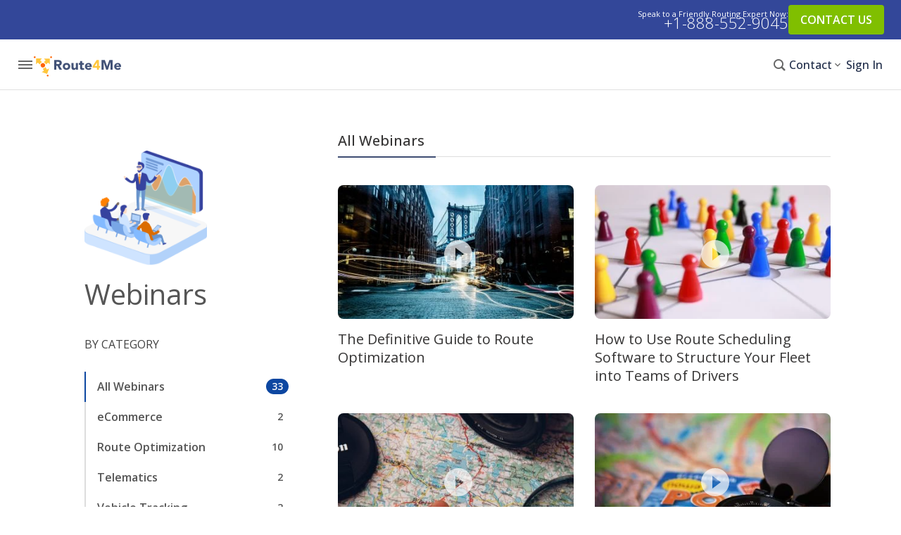

--- FILE ---
content_type: text/html; charset=UTF-8
request_url: https://blog.route4me.com/webinars/
body_size: 70663
content:
<!DOCTYPE html>
<html lang="en-US">
<head>

<link rel="preload" href="/wp-content/themes/r4m-blog/css/fonts.css?ver=2.1" as="style" />
<link rel="preload" href="/wp-content/themes/r4m-blog/style.css?ver=1.85" as="style"  />
<link rel="preload" href="/wp-content/themes/r4m-blog/css/icon-font/v1.css?ver=1.20" as="style"  />
<link rel="preload" href="/wp-content/themes/r4m-blog/fonts/memtYaGs126MiZpBA-UFUIcVXSCEkx2cmqvXlWqWuU6FxZCJgg.woff2" as="font" crossOrigin="anonymous"/>
<link rel="preload" href="/wp-content/themes/r4m-blog/fonts/memvYaGs126MiZpBA-UvWbX2vVnXBbObj2OVTS-mu0SC55I.woff2" as="font"  crossOrigin="anonymous"/>
<link rel="preload" href="/wp-content/themes/r4m-blog/fonts/glyphicons-halflings-regular.woff2" as="font"  crossOrigin="anonymous"/>
<link rel="preload" href="/wp-content/themes/r4m-blog/css/icon-font/v1.20.0/r4m-icon.woff2" as="font"  crossOrigin="anonymous"/>
<script type="bce036e3225126fad07b7250-text/javascript" id="hs-script-loader" async="" defer="" src="//js.hs-scripts.com/8643591.js"></script>
<script src="https://www.googleoptimize.com/optimize.js?id=OPT-M957ZDL" type="bce036e3225126fad07b7250-text/javascript"></script>


<!-- Google Tag Manager -->
<script type="bce036e3225126fad07b7250-text/javascript">(function(w,d,s,l,i){w[l]=w[l]||[];w[l].push({'gtm.start':
new Date().getTime(),event:'gtm.js'});var f=d.getElementsByTagName(s)[0],
j=d.createElement(s),dl=l!='dataLayer'?'&l='+l:'';j.async=true;j.src=
'https://www.googletagmanager.com/gtm.js?id='+i+dl;f.parentNode.insertBefore(j,f);
})(window,document,'script','dataLayer','GTM-NFRBWQH');</script>
<!-- End Google Tag Manager -->
<meta charset="utf-8">
<meta name="viewport" content="width=device-width, initial-scale=1">
<link rel="profile" href="https://gmpg.org/xfn/11">
<link id="favicon" rel="shortcut icon" href="https://blog.route4me.com/wp-content/themes/r4m-blog/images/favicon.ico">
<link rel="shortcut icon" type="image/png" href="https://blog.route4me.com/wp-content/themes/r4m-blog/images/favicon.png" sizes="16x16">
<link rel="icon" type="image/png" sizes="32x32" href="https://apps-static.route4me.com/resources/addons/website-core/img/favicons/favicon-32x32.png">


<meta name='robots' content='index, follow, max-image-preview:large, max-snippet:-1, max-video-preview:-1' />
	<style>img:is([sizes="auto" i], [sizes^="auto," i]) { contain-intrinsic-size: 3000px 1500px }</style>
	
	<title>Webinars - Route Optimization Blog</title>
	<link rel="canonical" href="https://blog.route4me.com/webinars/" />
	<link rel="next" href="https://blog.route4me.com/webinars/page/2/" />
	<meta property="og:locale" content="en_US" />
	<meta property="og:type" content="website" />
	<meta property="og:title" content="Webinars - Route Optimization Blog" />
	<meta property="og:url" content="https://blog.route4me.com/webinars/" />
	<meta property="og:site_name" content="Route Optimization Blog" />
	<meta property="og:image" content="https://blog-cdn.route4me.com/2021/03/1181c86b-route4me-banner.png" />
	<meta property="og:image:width" content="1600" />
	<meta property="og:image:height" content="900" />
	<meta property="og:image:type" content="image/png" />
	<meta name="twitter:card" content="summary_large_image" />
	<meta name="twitter:title" content="Route Optimization Blog" />
	<meta name="twitter:description" content="Insightful, comprehensive, trending industry news about the last mile and optimization" />
	<meta name="twitter:image" content="https://blog-cdn.route4me.com/2021/03/1181c86b-route4me-banner.png" />
	<meta name="twitter:site" content="@route4me" />
	<script type="application/ld+json" class="yoast-schema-graph">{"@context":"https://schema.org","@graph":[{"@type":"CollectionPage","@id":"https://blog.route4me.com/webinars/","url":"https://blog.route4me.com/webinars/","name":"Webinars - Route Optimization Blog","isPartOf":{"@id":"https://blog.route4me.com/#website"},"primaryImageOfPage":{"@id":"https://blog.route4me.com/webinars/#primaryimage"},"image":{"@id":"https://blog.route4me.com/webinars/#primaryimage"},"thumbnailUrl":"https://blog-cdn.route4me.com/2017/07/guide-route-optimization.jpg","inLanguage":"en-US"},{"@type":"ImageObject","inLanguage":"en-US","@id":"https://blog.route4me.com/webinars/#primaryimage","url":"https://blog-cdn.route4me.com/2017/07/guide-route-optimization.jpg","contentUrl":"https://blog-cdn.route4me.com/2017/07/guide-route-optimization.jpg","width":960,"height":640},{"@type":"WebSite","@id":"https://blog.route4me.com/#website","url":"https://blog.route4me.com/","name":"Route Optimization Blog","description":"Insightful, comprehensive, trending industry news about the last mile and optimization","publisher":{"@type":"Corporation","@id":"https://route4me.com/#corporation","name":"Route4Me","url":"https://route4me.com","logo":{"@type":"ImageObject","url":"https://apps-static.route4me.com/resources/addons/website-public/img/guideline/logo-white.png"}},"potentialAction":[{"@type":"SearchAction","target":{"@type":"EntryPoint","urlTemplate":"https://blog.route4me.com/?s={search_term_string}"},"query-input":{"@type":"PropertyValueSpecification","valueRequired":true,"valueName":"search_term_string"}}],"inLanguage":"en-US"},{"@type":"Corporation","@id":"https://route4me.com/#corporation","name":"Route4Me","url":"https://route4me.com"}]}</script>


<link rel='dns-prefetch' href='//blog.route4me.com' />
<link rel='dns-prefetch' href='//cdn.ampproject.org' />
<link rel="alternate" type="application/rss+xml" title="Route Optimization Blog &raquo; Webinars Feed" href="https://blog.route4me.com/webinars/feed/" />
<style id='classic-theme-styles-inline-css' type='text/css'>
/*! This file is auto-generated */
.wp-block-button__link{color:#fff;background-color:#32373c;border-radius:9999px;box-shadow:none;text-decoration:none;padding:calc(.667em + 2px) calc(1.333em + 2px);font-size:1.125em}.wp-block-file__button{background:#32373c;color:#fff;text-decoration:none}
</style>
<style id='global-styles-inline-css' type='text/css'>
:root{--wp--preset--aspect-ratio--square: 1;--wp--preset--aspect-ratio--4-3: 4/3;--wp--preset--aspect-ratio--3-4: 3/4;--wp--preset--aspect-ratio--3-2: 3/2;--wp--preset--aspect-ratio--2-3: 2/3;--wp--preset--aspect-ratio--16-9: 16/9;--wp--preset--aspect-ratio--9-16: 9/16;--wp--preset--color--black: #000000;--wp--preset--color--cyan-bluish-gray: #abb8c3;--wp--preset--color--white: #ffffff;--wp--preset--color--pale-pink: #f78da7;--wp--preset--color--vivid-red: #cf2e2e;--wp--preset--color--luminous-vivid-orange: #ff6900;--wp--preset--color--luminous-vivid-amber: #fcb900;--wp--preset--color--light-green-cyan: #7bdcb5;--wp--preset--color--vivid-green-cyan: #00d084;--wp--preset--color--pale-cyan-blue: #8ed1fc;--wp--preset--color--vivid-cyan-blue: #0693e3;--wp--preset--color--vivid-purple: #9b51e0;--wp--preset--gradient--vivid-cyan-blue-to-vivid-purple: linear-gradient(135deg,rgba(6,147,227,1) 0%,rgb(155,81,224) 100%);--wp--preset--gradient--light-green-cyan-to-vivid-green-cyan: linear-gradient(135deg,rgb(122,220,180) 0%,rgb(0,208,130) 100%);--wp--preset--gradient--luminous-vivid-amber-to-luminous-vivid-orange: linear-gradient(135deg,rgba(252,185,0,1) 0%,rgba(255,105,0,1) 100%);--wp--preset--gradient--luminous-vivid-orange-to-vivid-red: linear-gradient(135deg,rgba(255,105,0,1) 0%,rgb(207,46,46) 100%);--wp--preset--gradient--very-light-gray-to-cyan-bluish-gray: linear-gradient(135deg,rgb(238,238,238) 0%,rgb(169,184,195) 100%);--wp--preset--gradient--cool-to-warm-spectrum: linear-gradient(135deg,rgb(74,234,220) 0%,rgb(151,120,209) 20%,rgb(207,42,186) 40%,rgb(238,44,130) 60%,rgb(251,105,98) 80%,rgb(254,248,76) 100%);--wp--preset--gradient--blush-light-purple: linear-gradient(135deg,rgb(255,206,236) 0%,rgb(152,150,240) 100%);--wp--preset--gradient--blush-bordeaux: linear-gradient(135deg,rgb(254,205,165) 0%,rgb(254,45,45) 50%,rgb(107,0,62) 100%);--wp--preset--gradient--luminous-dusk: linear-gradient(135deg,rgb(255,203,112) 0%,rgb(199,81,192) 50%,rgb(65,88,208) 100%);--wp--preset--gradient--pale-ocean: linear-gradient(135deg,rgb(255,245,203) 0%,rgb(182,227,212) 50%,rgb(51,167,181) 100%);--wp--preset--gradient--electric-grass: linear-gradient(135deg,rgb(202,248,128) 0%,rgb(113,206,126) 100%);--wp--preset--gradient--midnight: linear-gradient(135deg,rgb(2,3,129) 0%,rgb(40,116,252) 100%);--wp--preset--font-size--small: 13px;--wp--preset--font-size--medium: 20px;--wp--preset--font-size--large: 36px;--wp--preset--font-size--x-large: 42px;--wp--preset--spacing--20: 0.44rem;--wp--preset--spacing--30: 0.67rem;--wp--preset--spacing--40: 1rem;--wp--preset--spacing--50: 1.5rem;--wp--preset--spacing--60: 2.25rem;--wp--preset--spacing--70: 3.38rem;--wp--preset--spacing--80: 5.06rem;--wp--preset--shadow--natural: 6px 6px 9px rgba(0, 0, 0, 0.2);--wp--preset--shadow--deep: 12px 12px 50px rgba(0, 0, 0, 0.4);--wp--preset--shadow--sharp: 6px 6px 0px rgba(0, 0, 0, 0.2);--wp--preset--shadow--outlined: 6px 6px 0px -3px rgba(255, 255, 255, 1), 6px 6px rgba(0, 0, 0, 1);--wp--preset--shadow--crisp: 6px 6px 0px rgba(0, 0, 0, 1);}:where(.is-layout-flex){gap: 0.5em;}:where(.is-layout-grid){gap: 0.5em;}body .is-layout-flex{display: flex;}.is-layout-flex{flex-wrap: wrap;align-items: center;}.is-layout-flex > :is(*, div){margin: 0;}body .is-layout-grid{display: grid;}.is-layout-grid > :is(*, div){margin: 0;}:where(.wp-block-columns.is-layout-flex){gap: 2em;}:where(.wp-block-columns.is-layout-grid){gap: 2em;}:where(.wp-block-post-template.is-layout-flex){gap: 1.25em;}:where(.wp-block-post-template.is-layout-grid){gap: 1.25em;}.has-black-color{color: var(--wp--preset--color--black) !important;}.has-cyan-bluish-gray-color{color: var(--wp--preset--color--cyan-bluish-gray) !important;}.has-white-color{color: var(--wp--preset--color--white) !important;}.has-pale-pink-color{color: var(--wp--preset--color--pale-pink) !important;}.has-vivid-red-color{color: var(--wp--preset--color--vivid-red) !important;}.has-luminous-vivid-orange-color{color: var(--wp--preset--color--luminous-vivid-orange) !important;}.has-luminous-vivid-amber-color{color: var(--wp--preset--color--luminous-vivid-amber) !important;}.has-light-green-cyan-color{color: var(--wp--preset--color--light-green-cyan) !important;}.has-vivid-green-cyan-color{color: var(--wp--preset--color--vivid-green-cyan) !important;}.has-pale-cyan-blue-color{color: var(--wp--preset--color--pale-cyan-blue) !important;}.has-vivid-cyan-blue-color{color: var(--wp--preset--color--vivid-cyan-blue) !important;}.has-vivid-purple-color{color: var(--wp--preset--color--vivid-purple) !important;}.has-black-background-color{background-color: var(--wp--preset--color--black) !important;}.has-cyan-bluish-gray-background-color{background-color: var(--wp--preset--color--cyan-bluish-gray) !important;}.has-white-background-color{background-color: var(--wp--preset--color--white) !important;}.has-pale-pink-background-color{background-color: var(--wp--preset--color--pale-pink) !important;}.has-vivid-red-background-color{background-color: var(--wp--preset--color--vivid-red) !important;}.has-luminous-vivid-orange-background-color{background-color: var(--wp--preset--color--luminous-vivid-orange) !important;}.has-luminous-vivid-amber-background-color{background-color: var(--wp--preset--color--luminous-vivid-amber) !important;}.has-light-green-cyan-background-color{background-color: var(--wp--preset--color--light-green-cyan) !important;}.has-vivid-green-cyan-background-color{background-color: var(--wp--preset--color--vivid-green-cyan) !important;}.has-pale-cyan-blue-background-color{background-color: var(--wp--preset--color--pale-cyan-blue) !important;}.has-vivid-cyan-blue-background-color{background-color: var(--wp--preset--color--vivid-cyan-blue) !important;}.has-vivid-purple-background-color{background-color: var(--wp--preset--color--vivid-purple) !important;}.has-black-border-color{border-color: var(--wp--preset--color--black) !important;}.has-cyan-bluish-gray-border-color{border-color: var(--wp--preset--color--cyan-bluish-gray) !important;}.has-white-border-color{border-color: var(--wp--preset--color--white) !important;}.has-pale-pink-border-color{border-color: var(--wp--preset--color--pale-pink) !important;}.has-vivid-red-border-color{border-color: var(--wp--preset--color--vivid-red) !important;}.has-luminous-vivid-orange-border-color{border-color: var(--wp--preset--color--luminous-vivid-orange) !important;}.has-luminous-vivid-amber-border-color{border-color: var(--wp--preset--color--luminous-vivid-amber) !important;}.has-light-green-cyan-border-color{border-color: var(--wp--preset--color--light-green-cyan) !important;}.has-vivid-green-cyan-border-color{border-color: var(--wp--preset--color--vivid-green-cyan) !important;}.has-pale-cyan-blue-border-color{border-color: var(--wp--preset--color--pale-cyan-blue) !important;}.has-vivid-cyan-blue-border-color{border-color: var(--wp--preset--color--vivid-cyan-blue) !important;}.has-vivid-purple-border-color{border-color: var(--wp--preset--color--vivid-purple) !important;}.has-vivid-cyan-blue-to-vivid-purple-gradient-background{background: var(--wp--preset--gradient--vivid-cyan-blue-to-vivid-purple) !important;}.has-light-green-cyan-to-vivid-green-cyan-gradient-background{background: var(--wp--preset--gradient--light-green-cyan-to-vivid-green-cyan) !important;}.has-luminous-vivid-amber-to-luminous-vivid-orange-gradient-background{background: var(--wp--preset--gradient--luminous-vivid-amber-to-luminous-vivid-orange) !important;}.has-luminous-vivid-orange-to-vivid-red-gradient-background{background: var(--wp--preset--gradient--luminous-vivid-orange-to-vivid-red) !important;}.has-very-light-gray-to-cyan-bluish-gray-gradient-background{background: var(--wp--preset--gradient--very-light-gray-to-cyan-bluish-gray) !important;}.has-cool-to-warm-spectrum-gradient-background{background: var(--wp--preset--gradient--cool-to-warm-spectrum) !important;}.has-blush-light-purple-gradient-background{background: var(--wp--preset--gradient--blush-light-purple) !important;}.has-blush-bordeaux-gradient-background{background: var(--wp--preset--gradient--blush-bordeaux) !important;}.has-luminous-dusk-gradient-background{background: var(--wp--preset--gradient--luminous-dusk) !important;}.has-pale-ocean-gradient-background{background: var(--wp--preset--gradient--pale-ocean) !important;}.has-electric-grass-gradient-background{background: var(--wp--preset--gradient--electric-grass) !important;}.has-midnight-gradient-background{background: var(--wp--preset--gradient--midnight) !important;}.has-small-font-size{font-size: var(--wp--preset--font-size--small) !important;}.has-medium-font-size{font-size: var(--wp--preset--font-size--medium) !important;}.has-large-font-size{font-size: var(--wp--preset--font-size--large) !important;}.has-x-large-font-size{font-size: var(--wp--preset--font-size--x-large) !important;}
:where(.wp-block-post-template.is-layout-flex){gap: 1.25em;}:where(.wp-block-post-template.is-layout-grid){gap: 1.25em;}
:where(.wp-block-columns.is-layout-flex){gap: 2em;}:where(.wp-block-columns.is-layout-grid){gap: 2em;}
:root :where(.wp-block-pullquote){font-size: 1.5em;line-height: 1.6;}
</style>
<link rel='stylesheet' id='open-sans-fonts-css' href='https://blog.route4me.com/wp-content/themes/r4m-blog/css/fonts.css?ver=2.1' type='text/css' media='all' />
<link rel='stylesheet' id='style-css' href='https://blog.route4me.com/wp-content/themes/r4m-blog/style.css?ver=1.85' type='text/css' media='all' />
<link rel='stylesheet' id='r4m-icons-css' href='https://blog.route4me.com/wp-content/themes/r4m-blog/css/icon-font/v1.css?ver=6.8.3' type='text/css' media='all' />
<link rel='stylesheet' id='webinars-css' href='https://blog.route4me.com/wp-content/themes/r4m-blog/css/webinars.css?ver=1.7.4' type='text/css' media='all' />
<style id='akismet-widget-style-inline-css' type='text/css'>

			.a-stats {
				--akismet-color-mid-green: #357b49;
				--akismet-color-white: #fff;
				--akismet-color-light-grey: #f6f7f7;

				max-width: 350px;
				width: auto;
			}

			.a-stats * {
				all: unset;
				box-sizing: border-box;
			}

			.a-stats strong {
				font-weight: 600;
			}

			.a-stats a.a-stats__link,
			.a-stats a.a-stats__link:visited,
			.a-stats a.a-stats__link:active {
				background: var(--akismet-color-mid-green);
				border: none;
				box-shadow: none;
				border-radius: 8px;
				color: var(--akismet-color-white);
				cursor: pointer;
				display: block;
				font-family: -apple-system, BlinkMacSystemFont, 'Segoe UI', 'Roboto', 'Oxygen-Sans', 'Ubuntu', 'Cantarell', 'Helvetica Neue', sans-serif;
				font-weight: 500;
				padding: 12px;
				text-align: center;
				text-decoration: none;
				transition: all 0.2s ease;
			}

			/* Extra specificity to deal with TwentyTwentyOne focus style */
			.widget .a-stats a.a-stats__link:focus {
				background: var(--akismet-color-mid-green);
				color: var(--akismet-color-white);
				text-decoration: none;
			}

			.a-stats a.a-stats__link:hover {
				filter: brightness(110%);
				box-shadow: 0 4px 12px rgba(0, 0, 0, 0.06), 0 0 2px rgba(0, 0, 0, 0.16);
			}

			.a-stats .count {
				color: var(--akismet-color-white);
				display: block;
				font-size: 1.5em;
				line-height: 1.4;
				padding: 0 13px;
				white-space: nowrap;
			}
		
</style>
<style id='rocket-lazyload-inline-css' type='text/css'>
.rll-youtube-player{position:relative;padding-bottom:56.23%;height:0;overflow:hidden;max-width:100%;}.rll-youtube-player:focus-within{outline: 2px solid currentColor;outline-offset: 5px;}.rll-youtube-player iframe{position:absolute;top:0;left:0;width:100%;height:100%;z-index:100;background:0 0}.rll-youtube-player img{bottom:0;display:block;left:0;margin:auto;max-width:100%;width:100%;position:absolute;right:0;top:0;border:none;height:auto;-webkit-transition:.4s all;-moz-transition:.4s all;transition:.4s all}.rll-youtube-player img:hover{-webkit-filter:brightness(75%)}.rll-youtube-player .play{height:100%;width:100%;left:0;top:0;position:absolute;background:url(https://blog.route4me.com/wp-content/plugins/wp-rocket/assets/img/youtube.png) no-repeat center;background-color: transparent !important;cursor:pointer;border:none;}
</style>
<script type="bce036e3225126fad07b7250-text/javascript" src="https://cdn.ampproject.org/v0.js?ver=6.8.3" id="amp-js" async="async" data-wp-strategy="async"></script>
<script type="bce036e3225126fad07b7250-text/javascript" async custom-element="amp-analytics" src="https://cdn.ampproject.org/v0/amp-analytics-0.1.js?ver=6.8.3" id="amp-analytics-js"></script>
<script type="bce036e3225126fad07b7250-text/javascript" async custom-element="amp-sidebar" src="https://cdn.ampproject.org/v0/amp-sidebar-0.1.js?ver=6.8.3" id="amp-sidebar-js"></script>
<script type="bce036e3225126fad07b7250-text/javascript" async custom-element="amp-script" src="https://cdn.ampproject.org/v0/amp-script-0.1.js?ver=6.8.3" id="amp-script-js"></script>
<script type="bce036e3225126fad07b7250-text/javascript" async custom-element="amp-geo" src="https://cdn.ampproject.org/v0/amp-geo-0.1.js?ver=6.8.3" id="amp-geo-js"></script>
<script type="bce036e3225126fad07b7250-text/javascript" src="https://blog.route4me.com/wp-content/themes/r4m-blog/js/script.js?ver=1.1.8" id="r4m-script-js"></script>
<link rel="https://api.w.org/" href="https://blog.route4me.com/wp-json/" /><meta name="generator" content="WPML ver:4.7.6 stt:5,59,37,1,4,3,27,28,41,45,2,57;" />
<link rel="icon" href="https://blog-cdn.route4me.com/2022/03/fcefbe58-favicon-32x32-1.png" sizes="32x32" />
<link rel="icon" href="https://blog-cdn.route4me.com/2022/03/fcefbe58-favicon-32x32-1.png" sizes="192x192" />
<link rel="apple-touch-icon" href="https://blog-cdn.route4me.com/2022/03/fcefbe58-favicon-32x32-1.png" />
<meta name="msapplication-TileImage" content="https://blog-cdn.route4me.com/2022/03/fcefbe58-favicon-32x32-1.png" />
		<style type="text/css" id="wp-custom-css">
			/*.sidebar-title{line-height:18px}*/


#navMenu .close-sidebar {
outline:none;
}

.container{min-height: unset;}



@media screen and (max-width: 570px){
.r4m-mobile {
 
    line-height: 14px;
	}}


#banner .stars {
    font-size: 55px;
}




.johnsonbox-link.btn
{
white-space: unset;
}

.johnsonbox-title {
   /* margin-top: -90px !important;*/
}
.sidebar-excerpt {
    font-size: 12px;
    line-height: 1.23;
}		</style>
		<noscript><style id="rocket-lazyload-nojs-css">.rll-youtube-player, [data-lazy-src]{display:none !important;}</style></noscript>


</head>
<body id="body" class="hfeed r4m-site r4m-site-desktop post-type-archive-r4m_webinars">
<!-- Google Tag Manager (noscript) -->
<noscript><iframe src="https://www.googletagmanager.com/ns.html?id=GTM-NFRBWQH"
height="0" width="0" style="display:none;visibility:hidden"></iframe></noscript>
<!-- End Google Tag Manager (noscript) -->



<amp-geo layout="nodisplay">
    <script type="application/json">
        {
	        "ISOCountryGroups": {
	        "consentHidden": [ "us","ca" ],
                "consentShow": [ "unknown"]
            }
        }
    </script>
</amp-geo>
<div class="menu">
   <div class="menu__blue-bar">
      <div class="menu__item menu__item_contact">
         <span>Speak to a Routing Expert:</span>
         <span>Speak to a Friendly Routing Expert Now:</span>
         <a href="tel:+1-888-552-9045">+1-888-552-9045</a>
                     <span>Se Habla Español</span>
               </div>
      <div class="menu__item menu__item_action">
         <a href="https://route4me.com/contact" target="_blank" class="menu__item-link menu__btn" id="blue-line-btn">
            CONTACT US         </a>
      </div>
   </div>
   <div class="menu__main">
      <div class="menu__head">
         <a href="#" class="menu__search-back" style="display:none;">
            <i class="r4m-icon r4m-icon-a02-next" style="transform: rotate(180deg)"></i>
         </a>
         <a href="#" class="menu__toggle">
            <i class="r4m-icon r4m-icon-dehaze"></i>
            <i class="r4m-icon r4m-icon-close" style="display:none;"></i>
         </a>
         <div class="menu__logo">
            <a class="logo" href="https://route4me.com" target="_blank" style="display: inline-block">
               <img width="124" height="30" alt="Route4Me" src="https://blog.route4me.com/wp-content/themes/r4m-blog/images/r4m-logo-blue.svg" />
            </a>
         </div>
      </div>

      <div class="menu__content">
               <div class="menu__items menu__items_left">
            
            <div class="menu__item  menu__item_dropdown">
               <a href="#"  class="menu__item-link ">
                  Platform<i class="r4m-icon r4m-icon-chevron-right"></i>               </a>

                              <div class="menu__submenu">
                  <ul class="menu__ul-one">
               
                     <li >
                        <a href="https://route4me.com/platform/route-optimization-software"  target=_blank>
                           <span>Platform Overview</span>
                           <span>Deliver service customers trust</span>                        </a>
                     </li>
               
                     <li >
                        <a href="https://route4me.com/platform/route-planning-software"  target=_blank>
                           <span>Route Planning</span>
                           <span>Create reliable routes in seconds</span>                        </a>
                     </li>
               
                     <li >
                        <a href="https://route4me.com/platform/dispatch-and-tracking-software"  target=_blank>
                           <span>Dispatch & Tracking</span>
                           <span>Execute with confidence every day</span>                        </a>
                     </li>
               
                     <li >
                        <a href="https://route4me.com/platform/driver-efficiency"  target=_blank>
                           <span>Driver Efficiency</span>
                           <span>Arrive on time, every time</span>                        </a>
                     </li>
               
                     <li >
                        <a href="https://route4me.com/platform/business-operations"  target=_blank>
                           <span>Business Operations</span>
                           <span>Automate last mile workflows</span>                        </a>
                     </li>
               
                     <li >
                        <a href="https://route4me.com/platform/customer-experience"  target=_blank>
                           <span>Customer Experience</span>
                           <span>Earn customer loyalty</span>                        </a>
                     </li>
                                 </ul>
                                 <ul class="menu__ul-two">
                                       <li >
                                             <a href="https://route4me.com/platform/mobile-routing-apps" target=_blank>
                           Mobile Apps                        </a>
                                          </li>
                                          <li >
                                             <a href="https://route4me.com/platform/business-analytics" target=_blank>
                           Business Insights                        </a>
                                          </li>
                                          <li >
                                             <a href="https://route4me.com/platform/integrations" target=_blank>
                           Integrations                        </a>
                                          </li>
                                          <li >
                                             <a href="https://route4me.com/integrations/telematics" target=_blank>
                           Telematics                        </a>
                                          </li>
                                          <li >
                                             <a href="https://route4me.com/platform/commercial-truck-routing-software" target=_blank>
                           Commercial Routing                        </a>
                                          </li>
                                          <li >
                                             <a href="https://route4me.com/platform/marketplace" target=_blank>
                           Add-Ons                        </a>
                                          </li>
                                          <li >
                                             <a href="https://route4me.com/platform/professional-services" target=_blank>
                           Professional Services                        </a>
                                          </li>
                                          <li >
                                             <a href="https://route4me.com/premium-support" target=_blank>
                           Premium Support                        </a>
                                          </li>
                                       </ul>
                              </div>
                        </div>
         
            <div class="menu__item  menu__item_dropdown">
               <a href="#"  class="menu__item-link ">
                  Solutions<i class="r4m-icon r4m-icon-chevron-right"></i>               </a>

                              <div class="menu__submenu">
                  <ul class="menu__ul-one">
               
                     <li >
                        <a href="https://route4me.com/solutions/grow-your-business"  target=_blank>
                           <span>Grow Your Business</span>
                           <span>Master increasing complexity</span>                        </a>
                     </li>
               
                     <li >
                        <a href="https://route4me.com/solutions/improve-service"  target=_blank>
                           <span>Improve Service</span>
                           <span>Exceed customer expectations</span>                        </a>
                     </li>
               
                     <li >
                        <a href="https://route4me.com/solutions/increase-efficiency"  target=_blank>
                           <span>Increase Efficiency</span>
                           <span>Streamline delivery and service</span>                        </a>
                     </li>
               
                     <li >
                        <a href="https://route4me.com/solutions/deploy-now"  target=_blank>
                           <span>Deploy Now</span>
                           <span>Easy set up, expert support</span>                        </a>
                     </li>
                                 </ul>
                              </div>
                        </div>
         
            <div class="menu__item  menu__item_dropdown">
               <a href="#"  class="menu__item-link ">
                  Industries<i class="r4m-icon r4m-icon-chevron-right"></i>               </a>

                              <div class="menu__submenu">
                  <ul class="menu__ul-one">
               
                     <li >
                        <a href="https://route4me.com/solutions/big-and-bulky-delivery-route-optimization"  target=_blank>
                           <span>Big and Bulky</span>
                                                   </a>
                     </li>
               
                     <li >
                        <a href="https://route4me.com/solutions/business-services-route-optimization-software"  target=_blank>
                           <span>Business Services</span>
                                                   </a>
                     </li>
               
                     <li >
                        <a href="https://route4me.com/solutions/food-and-beverage-routing-software"  target=_blank>
                           <span>Food and Beverage</span>
                                                   </a>
                     </li>
               
                     <li >
                        <a href="https://route4me.com/solutions/franchise-route-optimization-software"  target=_blank>
                           <span>Franchise</span>
                                                   </a>
                     </li>
               
                     <li >
                        <a href="https://route4me.com/solutions/government-services-route-optimization-software"  target=_blank>
                           <span>Government Services</span>
                                                   </a>
                     </li>
               
                     <li >
                        <a href="https://route4me.com/solutions/oil-and-gas-route-optimization"  target=_blank>
                           <span>Oil and Gas</span>
                                                   </a>
                     </li>
               
                     <li >
                        <a href="https://route4me.com/solutions/parcel-delivery-and-courier-routing"  target=_blank>
                           <span>Parcel and Courier</span>
                                                   </a>
                     </li>
               
                     <li >
                        <a href="https://route4me.com/solutions/facility-and-property-services-routing-software"  target=_blank>
                           <span>Property Services</span>
                                                   </a>
                     </li>
               
                     <li >
                        <a href="https://route4me.com/solutions/rx-delivery-and-healthcare-services-route-optimization"  target=_blank>
                           <span>Rx and Healthcare</span>
                                                   </a>
                     </li>
               
                     <li >
                        <a href="https://route4me.com/solutions/utilities-services-route-optimization"  >
                           <span>Utilities and Energy</span>
                                                   </a>
                     </li>
               
                     <li >
                        <a href="https://route4me.com/solutions/waste-management-route-planning-software"  target=_blank>
                           <span>Waste Management</span>
                                                   </a>
                     </li>
                                 </ul>
                              </div>
                        </div>
         
            <div class="menu__item  menu__item_dropdown">
               <a href="#"  class="menu__item-link ">
                  For Drivers<i class="r4m-icon r4m-icon-chevron-right"></i>               </a>

                              <div class="menu__submenu">
                  <ul class="menu__ul-one">
               
                     <li >
                        <a href="https://route4me.com/mobile/route-planner-app"  target=_blank>
                           <span>Multi-stop Route Planner</span>
                           <span>Get home on time, every time</span>                        </a>
                     </li>
               
                     <li >
                        <a href="https://route4me.com/mobile/commercial-route-planner-app"  target=_blank>
                           <span>Commercial Vehicle Navigation</span>
                           <span>Worry-free truck routes</span>                        </a>
                     </li>
                                 </ul>
                              </div>
                        </div>
         
            <div class="menu__item  menu__item_dropdown">
               <a href="#"  class="menu__item-link ">
                  Explore<i class="r4m-icon r4m-icon-chevron-right"></i>               </a>

                              <div class="menu__submenu">
                  <ul class="menu__ul-one">
               
                     <li >
                        <a href="https://route4me.com/about"  target=_blank>
                           <span>About Route4Me</span>
                                                   </a>
                     </li>
               
                     <li >
                        <a href="https://route4me.com/leadership"  target=_blank>
                           <span>Leadership Team</span>
                                                   </a>
                     </li>
               
                     <li >
                        <a href="https://route4me.com/ourusers"  target=_blank>
                           <span>Our Users</span>
                                                   </a>
                     </li>
               
                     <li >
                        <a href="https://route4me.com/partner-program"  target=_blank>
                           <span>Partner Programs</span>
                                                   </a>
                     </li>
               
                     <li >
                        <a href="https://route4me.com/academic"  target=_blank>
                           <span>Academic Programs</span>
                                                   </a>
                     </li>
               
                     <li >
                        <a href="https://route4me.com/environmental"  target=_blank>
                           <span>Environmental</span>
                                                   </a>
                     </li>
                                 </ul>
                                 <ul class="menu__ul-two">
                                       <li class=menu__li-bold>
                                             <a href="https://support.route4me.com" target=_blank>
                           Support Portal                        </a>
                                          </li>
                                          <li >
                                             <a href="https://support.route4me.com/category/getting-started/" target=_blank>
                           Getting Started                        </a>
                                          </li>
                                          <li >
                                             <a href="https://support.route4me.com/category/admins/" target=_blank>
                           Admins                        </a>
                                          </li>
                                          <li >
                                             <a href="https://support.route4me.com/category/route-planners/" target=_blank>
                           Route Planners                        </a>
                                          </li>
                                          <li >
                                             <a href="https://support.route4me.com/category/dispatchers/" target=_blank>
                           Dispatchers                        </a>
                                          </li>
                                          <li >
                                             <a href="https://support.route4me.com/category/mobile-route-planners/" target=_blank>
                           Drivers                        </a>
                                          </li>
                                          <li >
                                             <a href="https://support.route4me.com/category/developers/" target=_blank>
                           Developers                        </a>
                                          </li>
                                          <li >
                                             <a href="https://support.route4me.com/route4me-it-administrators-guide/" target=_blank>
                           IT Guide                        </a>
                                          </li>
                                       </ul>
                              </div>
                        </div>
         
            <div class="menu__item  ">
               <a href="https://route4me.com/tv" target=_blank class="menu__item-link ">
                  TV               </a>

                           </div>
         
            <div class="menu__item  menu__item_dropdown">
               <a href="/"  class="menu__item-link touching">
                  Blog<i class="r4m-icon r4m-icon-chevron-right"></i>               </a>

                              <div class="menu__submenu">
                  <ul class="menu__ul-one">
               
                     <li >
                        <a href="/"  >
                           <span>Articles</span>
                                                   </a>
                     </li>
               
                     <li >
                        <a href="/case-studies/"  >
                           <span>Case Studies</span>
                                                   </a>
                     </li>
               
                     <li >
                        <a href="/ebooks/"  >
                           <span>eBooks</span>
                                                   </a>
                     </li>
               
                     <li >
                        <a href="/news/"  >
                           <span>News</span>
                                                   </a>
                     </li>
               
                     <li >
                        <a href="/videos/"  >
                           <span>Videos</span>
                                                   </a>
                     </li>
                                 </ul>
                              </div>
                        </div>
         
            <div class="menu__item  ">
               <a href="https://route4me.com/platform/marketplace/pricing" target=_blank class="menu__item-link ">
                  Get Started               </a>

                           </div>
                     <hr class="menu__hide-desktop ">
            
            <div class="menu__item menu__hide-desktop menu__item_dropdown">
               <a href="#"  class="menu__item-link ">
                  Contact<i class="r4m-icon r4m-icon-chevron-right"></i>               </a>

                              <div class="menu__submenu">
                  <ul class="menu__ul-one">
               
                     <li >
                        <a href="tel:+1-888-552-9045"  >
                           <span>+1-888-552-9045</span>
                           <span>Speak to routing expert now</span>                        </a>
                     </li>
               
                     <li class=menu__hide-mobile>
                        <a href="" id=r4m-live-chat >
                           <span>Live Chat</span>
                           <span>Get answers instantly</span>                        </a>
                     </li>
               
                     <li >
                        <a href="https://support.route4me.com"  target=_blank>
                           <span>Support Portal</span>
                           <span>Get help with our platform</span>                        </a>
                     </li>
               
                     <li >
                        <a href="https://route4me.com/contact"  target=_blank>
                           <span>Contact Us</span>
                           <span>Other ways to reach us</span>                        </a>
                     </li>
                                 </ul>
                              </div>
                        </div>
         
            <div class="menu__item menu__hide-desktop ">
               <a href="https://route4me.com/login" target=_blank class="menu__item-link ">
                  Sign In               </a>

                           </div>
                  </div>
               <div class="menu__items menu__items_right">
            
            <div class="menu__item menu__item_cart ">
               <a href="https://route4me.com/shopping-cart-review" target=_blank class="menu__item-link ">
                  <i class="r4m-icon r4m-icon-cart"></i>               </a>

                           </div>
                     <div class="menu__item menu__item_search">
               <a href="#" class="menu__item-link">
                  <i class="r4m-icon r4m-icon-search"></i>
               </a>
               <div class="menu__input-wrapper">
                  <form action="/?s=" class="menu__form-search">
                     <input type="text" name="menu-search" class="menu__input-search" placeholder=" ">
                     <div class="menu__search-placeholder">
                        Search <i class="r4m-icon r4m-icon-search"></i>
                     </div>
                  </form>
               </div>
            </div>
            
            <div class="menu__item menu__hide-mobile menu__item_dropdown">
               <a href="#"  class="menu__item-link ">
                  Contact<i class="r4m-icon r4m-icon-chevron-right"></i>               </a>

                              <div class="menu__submenu">
                  <ul class="menu__ul-one">
               
                     <li >
                        <a href="tel:+1-888-552-9045"  >
                           <span>+1-888-552-9045</span>
                           <span>Speak to routing expert now</span>                        </a>
                     </li>
               
                     <li class=menu__hide-mobile>
                        <a href="" id=r4m-live-chat >
                           <span>Live Chat</span>
                           <span>Get answers instantly</span>                        </a>
                     </li>
               
                     <li >
                        <a href="https://support.route4me.com/"  target=_blank>
                           <span>Support Portal</span>
                           <span>Get help with our platform</span>                        </a>
                     </li>
               
                     <li >
                        <a href="https://route4me.com/contact"  target=_blank>
                           <span>Contact Us</span>
                           <span>Other ways to reach us</span>                        </a>
                     </li>
                                 </ul>
                              </div>
                        </div>
         
            <div class="menu__item menu__hide-mobile ">
               <a href="https://route4me.com/login" target=_blank class="menu__item-link ">
                  Sign In               </a>

                           </div>
                  </div>
            </div>
      <div class="menu__content-footer">
         <a
            target="_blank"
            href="#"
            class="menu__btn"
            id="download-btn"
            data-text-download="DOWNLOAD APP"
            data-text-trial="GET STARTED"
         >
         </a>
      </div>
   </div>
</div><div class="main-content container">
<div class="r4m-webinars-archive">
   <div class="col-md-4 r4m-widgets-float r4m-left-pane">
      <header class="webinar-archive-header">
         <svg width="174" height="168" viewBox="0 0 174 168" fill="none" xmlns="http://www.w3.org/2000/svg" xmlns:xlink="http://www.w3.org/1999/xlink"> <rect width="174" height="168" fill="url(#pattern0)"/> <defs> <pattern id="pattern0" patternContentUnits="objectBoundingBox" width="1" height="1"> <use xlink:href="#image0" transform="translate(-0.000926956) scale(0.00259548)"/> </pattern> <image id="image0" width="386" height="372" xlink:href="[data-uri]"/> </defs> </svg>         <div class="sidebar-header">Webinars</div>
      </header>
      <div id="secondary" role="complementary">
         <h2 class="r4m-filter-webinars-title">By Category</h2>
                     <ul class="webinar-categories">
               <li class="active"><a href="https://blog.route4me.com/webinars/">All Webinars<span>33</span></a></li>
                              <li><a href="https://blog.route4me.com/webinar-category/ecommerce/">
               eCommerce <span>2                </span></a></li>
                              <li><a href="https://blog.route4me.com/webinar-category/route-optimization/">
               Route Optimization <span>10                </span></a></li>
                              <li><a href="https://blog.route4me.com/webinar-category/telematics/">
               Telematics <span>2                </span></a></li>
                              <li><a href="https://blog.route4me.com/webinar-category/vehicle-tracking/">
               Vehicle Tracking <span>2                </span></a></li>
                              <li><a href="https://blog.route4me.com/webinar-category/workflow-improvement/">
               Workflow Improvement <span>9                </span></a></li>
                              <li><a href="https://blog.route4me.com/webinar-category/business/">
               Business <span>3                </span></a></li>
                           </ul>
               </div>
   </div>
   <!-- .bootstrap cols -->
   <div class="col-md-8 r4m-content-float">
      <section id="primary" class="content-area">
         <main id="main" class="site-main" role="main">
            <header class="archive-page-header">
				   <h1 class="archive-page-title">All Webinars</h1>
			   </header>
                                    <div class="row">
               <div class="col-xs-12 col-sm-6 col-md-6">
<article id="post-5518" class="webinars-post-item post-5518 r4m_webinars type-r4m_webinars status-publish has-post-thumbnail hentry webinar-tags-route-optimization-software webinar-tags-route-optimization webinar-tags-dynamic-route-optimization webinar-category-route-optimization">
	<figure class="genpost-featured-image">
		<a href="https://blog.route4me.com/webinars/definitive-guide-route-optimization/" title="The Definitive Guide to Route Optimization">
			<img width="384" height="218" src="https://blog-cdn.route4me.com/2017/07/guide-route-optimization-388x220.jpg" class="attachment-featured size-featured wp-post-image wp-stateless-item" alt="" decoding="async" fetchpriority="high" data-image-size="featured"   />			<svg viewBox="0 0 24 24" width="48" height="48"><path fill="currentColor" d="M10,16.5V7.5L16,12M12,2A10,10 0 0,0 2,12A10,10 0 0,0 12,22A10,10 0 0,0 22,12A10,10 0 0,0 12,2Z" /></svg>
		</a>
	</figure>
	<header class="webinars-entry-header">
	<a href="https://blog.route4me.com/webinars/definitive-guide-route-optimization/" rel="bookmark">
		<h2 class="webinars-entry-title">The Definitive Guide to Route Optimization</h2>	</a>
	</header>
</article>
</div><div class="col-xs-12 col-sm-6 col-md-6">
<article id="post-5516" class="webinars-post-item post-5516 r4m_webinars type-r4m_webinars status-publish has-post-thumbnail hentry webinar-tags-route-planning-software webinar-tags-multiple-destination-route-planner webinar-tags-route-scheduling-software webinar-category-route-optimization webinar-category-workflow-improvement">
	<figure class="genpost-featured-image">
		<a href="https://blog.route4me.com/webinars/structure-your-team-drivers/" title="How to Use Route Scheduling Software to Structure Your Fleet into Teams of Drivers">
			<img width="384" height="218" src="https://blog-cdn.route4me.com/2017/07/structure-team-drivers-388x220.jpeg" class="attachment-featured size-featured wp-post-image wp-stateless-item" alt="" decoding="async" data-image-size="featured"   />			<svg viewBox="0 0 24 24" width="48" height="48"><path fill="currentColor" d="M10,16.5V7.5L16,12M12,2A10,10 0 0,0 2,12A10,10 0 0,0 12,22A10,10 0 0,0 22,12A10,10 0 0,0 12,2Z" /></svg>
		</a>
	</figure>
	<header class="webinars-entry-header">
	<a href="https://blog.route4me.com/webinars/structure-your-team-drivers/" rel="bookmark">
		<h2 class="webinars-entry-title">How to Use Route Scheduling Software to Structure Your Fleet into Teams of Drivers</h2>	</a>
	</header>
</article>
</div></div><div class="row"><div class="col-xs-12 col-sm-6 col-md-6">
<article id="post-5514" class="webinars-post-item post-5514 r4m_webinars type-r4m_webinars status-publish has-post-thumbnail hentry webinar-tags-route-planning-software webinar-tags-multiple-destination-route-planner webinar-tags-route-planning webinar-category-route-optimization webinar-category-workflow-improvement">
	<figure class="genpost-featured-image">
		<a href="https://blog.route4me.com/webinars/small-medium-sized-businesses-benefit-optimized-routes/" title="How Small and Medium-Sized Businesses Benefit From Optimized Routes">
			<img width="384" height="218" src="https://blog-cdn.route4me.com/2017/07/route-planning-388x220.jpg" class="attachment-featured size-featured wp-post-image wp-stateless-item" alt="" decoding="async" data-image-size="featured"   />			<svg viewBox="0 0 24 24" width="48" height="48"><path fill="currentColor" d="M10,16.5V7.5L16,12M12,2A10,10 0 0,0 2,12A10,10 0 0,0 12,22A10,10 0 0,0 22,12A10,10 0 0,0 12,2Z" /></svg>
		</a>
	</figure>
	<header class="webinars-entry-header">
	<a href="https://blog.route4me.com/webinars/small-medium-sized-businesses-benefit-optimized-routes/" rel="bookmark">
		<h2 class="webinars-entry-title">How Small and Medium-Sized Businesses Benefit From Optimized Routes</h2>	</a>
	</header>
</article>
</div><div class="col-xs-12 col-sm-6 col-md-6">
<article id="post-5512" class="webinars-post-item post-5512 r4m_webinars type-r4m_webinars status-publish has-post-thumbnail hentry webinar-tags-route-planning-software webinar-tags-route-optimization-software webinar-tags-route-planning webinar-category-route-optimization">
	<figure class="genpost-featured-image">
		<a href="https://blog.route4me.com/webinars/asking-right-questions-evaluate-route-optimization/" title="Asking the Right Questions &#8211; How to Evaluate A Route Optimization Platform">
			<img width="384" height="218" src="https://blog-cdn.route4me.com/2017/07/right-route-optimization-388x220.jpeg" class="attachment-featured size-featured wp-post-image wp-stateless-item" alt="" decoding="async" data-image-size="featured"   />			<svg viewBox="0 0 24 24" width="48" height="48"><path fill="currentColor" d="M10,16.5V7.5L16,12M12,2A10,10 0 0,0 2,12A10,10 0 0,0 12,22A10,10 0 0,0 22,12A10,10 0 0,0 12,2Z" /></svg>
		</a>
	</figure>
	<header class="webinars-entry-header">
	<a href="https://blog.route4me.com/webinars/asking-right-questions-evaluate-route-optimization/" rel="bookmark">
		<h2 class="webinars-entry-title">Asking the Right Questions &#8211; How to Evaluate A Route Optimization Platform</h2>	</a>
	</header>
</article>
</div></div><div class="row"><div class="col-xs-12 col-sm-6 col-md-6">
<article id="post-5510" class="webinars-post-item post-5510 r4m_webinars type-r4m_webinars status-publish has-post-thumbnail hentry webinar-tags-route-optimization-software webinar-tags-route-optimization webinar-tags-dynamic-route-optimization webinar-category-route-optimization">
	<figure class="genpost-featured-image">
		<a href="https://blog.route4me.com/webinars/route-planning-tips-tricks/" title="Route Planning Tips and Tricks">
			<img width="384" height="218" src="https://blog-cdn.route4me.com/2017/07/route-planning-tips-388x220.jpeg" class="attachment-featured size-featured wp-post-image wp-stateless-item" alt="" decoding="async" data-image-size="featured"   />			<svg viewBox="0 0 24 24" width="48" height="48"><path fill="currentColor" d="M10,16.5V7.5L16,12M12,2A10,10 0 0,0 2,12A10,10 0 0,0 12,22A10,10 0 0,0 22,12A10,10 0 0,0 12,2Z" /></svg>
		</a>
	</figure>
	<header class="webinars-entry-header">
	<a href="https://blog.route4me.com/webinars/route-planning-tips-tricks/" rel="bookmark">
		<h2 class="webinars-entry-title">Route Planning Tips and Tricks</h2>	</a>
	</header>
</article>
</div><div class="col-xs-12 col-sm-6 col-md-6">
<article id="post-5508" class="webinars-post-item post-5508 r4m_webinars type-r4m_webinars status-publish has-post-thumbnail hentry webinar-tags-gps-tracking-software webinar-tags-route-planning-software webinar-tags-telematics webinar-category-workflow-improvement">
	<figure class="genpost-featured-image">
		<a href="https://blog.route4me.com/webinars/optimize-field-sales-strategies-attract-buyers/" title="Optimize Field Sales Strategies that Attract More Buyers">
			<img width="384" height="218" src="https://blog-cdn.route4me.com/2017/07/optimize-field-sales-strategies-388x220.jpeg" class="attachment-featured size-featured wp-post-image wp-stateless-item" alt="" decoding="async" data-image-size="featured"   />			<svg viewBox="0 0 24 24" width="48" height="48"><path fill="currentColor" d="M10,16.5V7.5L16,12M12,2A10,10 0 0,0 2,12A10,10 0 0,0 12,22A10,10 0 0,0 22,12A10,10 0 0,0 12,2Z" /></svg>
		</a>
	</figure>
	<header class="webinars-entry-header">
	<a href="https://blog.route4me.com/webinars/optimize-field-sales-strategies-attract-buyers/" rel="bookmark">
		<h2 class="webinars-entry-title">Optimize Field Sales Strategies that Attract More Buyers</h2>	</a>
	</header>
</article>
</div></div><div class="row"><div class="col-xs-12 col-sm-6 col-md-6">
<article id="post-5506" class="webinars-post-item post-5506 r4m_webinars type-r4m_webinars status-publish has-post-thumbnail hentry webinar-tags-gps-tracking webinar-tags-gps-tracking-software webinar-tags-telematics webinar-category-workflow-improvement">
	<figure class="genpost-featured-image">
		<a href="https://blog.route4me.com/webinars/plan-smarter-deliver-faster/" title="Plan Smarter, Deliver Faster, Add a Human Touch to Route Planning">
			<img width="384" height="218" src="https://blog-cdn.route4me.com/2017/07/fuel-growth-388x220.jpg" class="attachment-featured size-featured wp-post-image wp-stateless-item" alt="" decoding="async" data-image-size="featured"   />			<svg viewBox="0 0 24 24" width="48" height="48"><path fill="currentColor" d="M10,16.5V7.5L16,12M12,2A10,10 0 0,0 2,12A10,10 0 0,0 12,22A10,10 0 0,0 22,12A10,10 0 0,0 12,2Z" /></svg>
		</a>
	</figure>
	<header class="webinars-entry-header">
	<a href="https://blog.route4me.com/webinars/plan-smarter-deliver-faster/" rel="bookmark">
		<h2 class="webinars-entry-title">Plan Smarter, Deliver Faster, Add a Human Touch to Route Planning</h2>	</a>
	</header>
</article>
</div><div class="col-xs-12 col-sm-6 col-md-6">
<article id="post-5504" class="webinars-post-item post-5504 r4m_webinars type-r4m_webinars status-publish has-post-thumbnail hentry webinar-tags-route-optimization webinar-tags-dynamic-route-optimization webinar-tags-route-scheduling-software webinar-category-route-optimization">
	<figure class="genpost-featured-image">
		<a href="https://blog.route4me.com/webinars/successful-companies-fuel-growth-route-optimization-platform/" title="How Successful Companies Fuel Growth With A Route Optimization Platform">
			<img width="384" height="218" src="https://blog-cdn.route4me.com/2017/07/route-optimization-388x220.jpg" class="attachment-featured size-featured wp-post-image wp-stateless-item" alt="" decoding="async" data-image-size="featured"   />			<svg viewBox="0 0 24 24" width="48" height="48"><path fill="currentColor" d="M10,16.5V7.5L16,12M12,2A10,10 0 0,0 2,12A10,10 0 0,0 12,22A10,10 0 0,0 22,12A10,10 0 0,0 12,2Z" /></svg>
		</a>
	</figure>
	<header class="webinars-entry-header">
	<a href="https://blog.route4me.com/webinars/successful-companies-fuel-growth-route-optimization-platform/" rel="bookmark">
		<h2 class="webinars-entry-title">How Successful Companies Fuel Growth With A Route Optimization Platform</h2>	</a>
	</header>
</article>
</div></div><div class="row"><div class="col-xs-12 col-sm-6 col-md-6">
<article id="post-5502" class="webinars-post-item post-5502 r4m_webinars type-r4m_webinars status-publish has-post-thumbnail hentry webinar-tags-route-optimization-software webinar-tags-route-optimization webinar-tags-dynamic-route-optimization webinar-category-ecommerce webinar-category-vehicle-tracking">
	<figure class="genpost-featured-image">
		<a href="https://blog.route4me.com/webinars/5-ways-delivery-team-will-make-2017-success/" title="5 Ways Your Delivery Team Will Make This Year a Success">
			<img width="384" height="218" src="https://blog-cdn.route4me.com/2017/07/holidays-1283014_1280-388x220.jpg" class="attachment-featured size-featured wp-post-image wp-stateless-item" alt="" decoding="async" data-image-size="featured"   />			<svg viewBox="0 0 24 24" width="48" height="48"><path fill="currentColor" d="M10,16.5V7.5L16,12M12,2A10,10 0 0,0 2,12A10,10 0 0,0 12,22A10,10 0 0,0 22,12A10,10 0 0,0 12,2Z" /></svg>
		</a>
	</figure>
	<header class="webinars-entry-header">
	<a href="https://blog.route4me.com/webinars/5-ways-delivery-team-will-make-2017-success/" rel="bookmark">
		<h2 class="webinars-entry-title">5 Ways Your Delivery Team Will Make This Year a Success</h2>	</a>
	</header>
</article>
</div><div class="col-xs-12 col-sm-6 col-md-6">
<article id="post-5500" class="webinars-post-item post-5500 r4m_webinars type-r4m_webinars status-publish has-post-thumbnail hentry webinar-tags-route-planner webinar-tags-vehicle-routing-software webinar-tags-route-scheduling-software webinar-category-route-optimization">
	<figure class="genpost-featured-image">
		<a href="https://blog.route4me.com/webinars/grow-dont-let-wrong-route-optimization-platform-stunt-growth/" title="Grow! Grow! Grow! Don&#8217;t Let the Wrong Route Optimization Platform Stunt Your Growth">
			<img width="384" height="218" src="https://blog-cdn.route4me.com/2017/07/wrong-way-388x220.jpg" class="attachment-featured size-featured wp-post-image wp-stateless-item" alt="" decoding="async" data-image-size="featured"   />			<svg viewBox="0 0 24 24" width="48" height="48"><path fill="currentColor" d="M10,16.5V7.5L16,12M12,2A10,10 0 0,0 2,12A10,10 0 0,0 12,22A10,10 0 0,0 22,12A10,10 0 0,0 12,2Z" /></svg>
		</a>
	</figure>
	<header class="webinars-entry-header">
	<a href="https://blog.route4me.com/webinars/grow-dont-let-wrong-route-optimization-platform-stunt-growth/" rel="bookmark">
		<h2 class="webinars-entry-title">Grow! Grow! Grow! Don&#8217;t Let the Wrong Route Optimization Platform Stunt Your Growth</h2>	</a>
	</header>
</article>
</div></div><div class="row">               <div class="col-xs-12 col-sm-12 col-md-12">
                      <nav class="navigation r4m-pagination" role="navigation" aria-label="Posts">
      <h3 class="screen-reader-text">Posts navigation</h3>
      <span aria-current="page" class="page-numbers current">1</span>
<a class="page-numbers" href="https://blog.route4me.com/webinars/page/2/">2</a>
<a class="page-numbers" href="https://blog.route4me.com/webinars/page/3/">3</a>
<a class="page-numbers" href="https://blog.route4me.com/webinars/page/4/">4</a>
<a class="next page-numbers" href="https://blog.route4me.com/webinars/page/2/"><svg viewBox="0 0 24 24" width="24" height="24"><path fill="currentColor" d="M8.59,16.58L13.17,12L8.59,7.41L10,6L16,12L10,18L8.59,16.58Z" /></svg></a>    </nav>
                 </div>
               <!-- .row -->
                        </main>
      </section>
      </div>
   </div>
</div>
</div><!--/.container-->
<footer class="r4m-footer footer">
<div class="container">
    <div class="row">
        <div class="col">
            <div class="r4m-widget r4m-widget-1">
                <aside>
                    <p class="footer-widget-title">About Us</p>
                    <ul>
                        <li><a href="https://route4me.com" rel="noopener" target="_blank">Home</a></li>
                        <li><a href="https://route4me.com/about" rel="noopener" target="_blank">About</a></li>
                        <li><a href="https://route4me.com/leadership" rel="noopener" target="_blank">Leadership</a></li>
                        <li><a href="https://route4me.com/values" rel="noopener" target="_blank">Our Values</a></li>
                        <li><a href="https://route4me.com/ourusers" rel="noopener" target="_blank">Our Users</a></li>
                        <li><a href="https://route4me.com/environmental" rel="noopener" target="_blank">Environmental</a></li>
                        <!-- <li><a href="https://route4me.com/testimonials" rel="noopener" target="_blank">Testimonials</a> -->
                        </li>
                        <li><a href="https://route4me.com/academic" rel="noopener" target="_blank">Route4Me Academic</a>
                        <li><a href="https://route4me.com/premium-support" rel="noopener" target="_blank">Premium Support</a></li>

                        </li>
                        <li><a href="https://route4me.com/contact" rel="noopener" class="r4m-footer-contact-link"
                                target="_blank">Contact</a></li>
                        <li><a href="https://route4me.com/platform/marketplace/pricing" class="r4m-footer-signup"
                                rel="noopener" target="_blank">Get Started</a></li>
                    </ul>
                </aside>
            </div>
        </div>

        <div class="col">
            <div class="r4m-widget r4m-widget-11">
                <aside>
                    <p class="footer-widget-title">Routing Resources</p>
                    <ul>
                        <li>
                            <a href="https://blog.route4me.com/what-is-route-optimization/">
                                What Is Route Optimization?                            </a>
                        </li>
                        <li>
                            <a href="https://support.route4me.com/faq/plan-routes-guide/how-to-plan-a-route-with-multiple-stops/" target="_blank" rel="noopener">
                                Multiple Stop Route Planning                            </a>
                        </li>
                        <li>
                            <a href="https://blog.route4me.com/how-to-plan-a-delivery-route/">
                                Delivery Route Planning                            </a>
                        </li>
                        <li>
                            <a href="https://blog.route4me.com/how-route-planners-benefit-service-companies/">
                                Service Route Planning                            </a>
                        </li>
                        <li>
                            <a href="https://blog.route4me.com/what-is-route-management/">
                                Route Management                            </a>
                        </li>
                        <li>
                            <a href="https://support.route4me.com/route4me-commercial-vehicle-route-planning-and-optimization/" target="_blank" rel="noopener">
                                Commercial Vehicle Routing                            </a>
                        </li>
                        <li>
                            <a href="https://route4me.com/mobile" target="_blank" rel="noopener">
                                Route App For Businesses                            </a>
                        </li>
                        <li>
                            <a href="https://route4me.com/mobile/route-planner-app" target="_blank" rel="noopener">
                                Route App For Drivers                            </a>
                        </li>
                        <li>
                            <a href="https://support.route4me.com/plan-a-route-on-ios-route-planner-app/" target="_blank" rel="noopener">
                                iPhone Route Planner App                            </a>
                        </li>
                        <li>
                            <a href="https://support.route4me.com/planning-a-new-route-on-android/" target="_blank" rel="noopener">
                                Android Route Planner App                            </a>
                        </li>

                    </ul>
                </aside>
            </div>
        </div>




        <div class="col">
            <div class="r4m-widget r4m-widget-2">
                <aside>
                    <p class="footer-widget-title">Developers</p>
                    <ul>
                        <li><a href="https://integrate.route4me.com/" target="_blank" rel="noopener">Route4Me API</a></li>
                        <li><a href="https://integrate.route4me.com/docs/registration/" target="_blank" rel="noopener">Documentation</a></li>
                        <!--                        <li><a href="https://route4me.io/sdks" target="_blank">SDK Examples</a></li>-->
                        <li><a href="https://route4me.com/connect" title="Our Routing Integrations" target="_blank"
                                rel="noopener">Software Integrations</a></li>
                        <li><a href="https://route4me.com/integrations/telematics" target="_blank" rel="noopener"
                                title="Connected Fleet Telematics">Telematics Integrations</a></li>
                        <li><a href="https://github.com/route4me" target="_blank" rel="nofollow noreferrer">GitHub</a>
                        </li>
                        <li><a href="https://integrate.route4me.com/reference/" target="_blank" rel="noopener">Tutorials</a></li>
                        <!--                        <li><a href="https://route4me.io/benchmarks" target="_blank" rel="noopener">Benchmarks</a></li>-->
                        <li><a href="https://auth.route4me.com/oauth2/github/site_login" target="_blank"
                                rel="noopener">Get an API Key</a></li>
                    </ul>
                </aside>
            </div>
        </div>
        <div class="col">
            <div class="r4m-widget r4m-widget-3">
                <aside>
                    <p class="footer-widget-title">Engage</p>
                    <ul>
                        <li><a href="https://blog.route4me.com">Route Planning Blog</a></li>
                        <li><a href="https://route4me.com/brand-guidelines" target="_blank" rel="noopener">Brand Guidelines</a></li>
                        <li><a href="https://route4me.com/tv" target="_blank" rel="noopener">Route4MeTV</a></li>
                        <li><a href="https://blog.route4me.com/category/resource-center/" target="_blank"
                                rel="noopener">Resource Center</a></li>
                        <li><a href="https://route4me.com/press" target="_blank" rel="noopener">Press Coverage</a></li>
                        <li><a href="https://blog.route4me.com/ebooks/">eBooks</a></li>
                    </ul>
                </aside>
            </div>
        </div>
        <div class="col">
            <div class="r4m-widget r4m-widget-4">
                <p class="footer-widget-title">Get Started</p>
                <aside>
                    <ul>
                        <li><a href="https://support.route4me.com/" target="_blank" rel="noopener">Knowledge Base</a></li>
                        <li><a href="https://support.route4me.com/onboarding-and-training-scheduling/" target="_blank" rel="noopener">Training</a></li>
                        <li><a href="https://blog.route4me.com/case-studies/" target="_blank" rel="noopener">Case Studies</a></li>
                        <li><a href="https://support.route4me.com/faq/" target="_blank" rel="noopener">Route4Me FAQ</a>
                        <li><a href="https://asaproutes.com/" target="_blank" rel="noopener" title="Free Route Planner & Free Route Optimization">Free Route Planner</a>
                        </li>
                    </ul>
                </aside>
            </div>
        </div>
    </div>



    
    <div class="wrapper copyright">
        <div class="copyright-text">
            <span class="copy">©&nbsp;2009-2026&nbsp;Route4Me,&nbsp;Inc</span>

            <span class="links">
                <a href="https://route4me.com/terms-of-service">Terms of Service</a>
                <a href="https://route4me.com/privacy-policy">Privacy Policy</a>
                <a href="https://route4me.com/sms-policy">SMS Policy</a>
                <a href="https://route4me.com/professional-services-agreement">Professional Services Agreement</a>
            </span>
        </div>

        <div class="social-links">
            <ul>
                 <li>
                    <a href="https://www.linkedin.com/company/route4me" target="_blank"
                        rel="noopener noreferrer nofollow" aria-label="Linkedin">
                        <svg xmlns="http://www.w3.org/2000/svg" width="16" height="16" viewBox="0 0 16 16" fill="none">
                            <g clip-path="url(#clip0_14072_8446)">
                                <path d="M8 0C3.5824 0 0 3.5824 0 8C0 12.4176 3.5824 16 8 16C12.4176 16 16 12.4176 16 8C16 3.5824 12.4176 0 8 0ZM5.67529 12.0938H3.72693V6.23206H5.67529V12.0938ZM4.70117 5.43164H4.68848C4.03467 5.43164 3.61182 4.98157 3.61182 4.41907C3.61182 3.84387 4.04761 3.40625 4.71411 3.40625C5.38062 3.40625 5.79077 3.84387 5.80347 4.41907C5.80347 4.98157 5.38062 5.43164 4.70117 5.43164ZM12.7007 12.0938H10.7526V8.95789C10.7526 8.1698 10.4705 7.63232 9.7655 7.63232C9.22729 7.63232 8.90674 7.99487 8.76587 8.34485C8.71436 8.47009 8.70178 8.64514 8.70178 8.82031V12.0938H6.75354C6.75354 12.0938 6.77905 6.78198 6.75354 6.23206H8.70178V7.06201C8.96069 6.6626 9.42395 6.09448 10.4576 6.09448C11.7395 6.09448 12.7007 6.93225 12.7007 8.73267V12.0938Z" fill="#FFFDFF" fill-opacity="0.701961" />
                            </g>
                            <defs>
                                <clipPath id="clip0_14072_8446">
                                    <rect width="16" height="16" fill="white" />
                                </clipPath>
                            </defs>
                        </svg>
                    </a>
                </li>
                 <li>
                    <a href="https://www.youtube.com/channel/UCFZ4zwQkLOK16F8jsND3BCQ" target="_blank"
                        rel="noopener noreferrer nofollow" aria-label="Youtube">
                        <svg xmlns="http://www.w3.org/2000/svg" width="16" height="16" viewBox="0 0 16 16" fill="none">
                            <g clip-path="url(#clip0_14072_8442)">
                                <path d="M15.6462 3.95235L15.6662 4.08302C15.4729 3.39702 14.9509 2.86768 14.2875 2.67502L14.2735 2.67168C13.0262 2.33302 8.00686 2.33302 8.00686 2.33302C8.00686 2.33302 3.0002 2.32635 1.7402 2.67168C1.0642 2.86768 0.541529 3.39702 0.351529 4.06902L0.348196 4.08302C-0.117804 6.51702 -0.121137 9.44168 0.368863 12.0477L0.348196 11.9157C0.541529 12.6017 1.06353 13.131 1.72686 13.3237L1.74086 13.327C2.98686 13.6663 8.00753 13.6664 8.00753 13.6664C8.00753 13.6664 13.0135 13.6663 14.2742 13.327C14.9509 13.131 15.4735 12.6017 15.6635 11.9297L15.6669 11.9157C15.8789 10.7837 16.0002 9.48102 16.0002 8.15035C16.0002 8.10168 16.0002 8.05235 15.9995 8.00302C16.0002 7.95768 16.0002 7.90368 16.0002 7.84968C16.0002 6.51835 15.8789 5.21568 15.6462 3.95235ZM6.40553 10.4337V5.57168L10.5829 8.00635L6.40553 10.4337Z" fill="#FFFDFF" fill-opacity="0.701961" />
                            </g>
                            <defs>
                                <clipPath id="clip0_14072_8442">
                                    <rect width="16" height="16" fill="white" />
                                </clipPath>
                            </defs>
                        </svg>
                    </a>
                </li>
                <li>
                    <a href="https://instagram.com/route4me" target="_blank"
                        rel="noopener noreferrer nofollow" aria-label="Instagram">
                        <svg xmlns="http://www.w3.org/2000/svg" width="16" height="16" viewBox="0 0 16 16" fill="none">
                            <path d="M11.333 1.33301H4.66634C2.82634 1.33301 1.33301 2.82634 1.33301 4.66634V11.333C1.33301 13.173 2.82634 14.6663 4.66634 14.6663H11.333C13.173 14.6663 14.6663 13.173 14.6663 11.333V4.66634C14.6663 2.82634 13.173 1.33301 11.333 1.33301ZM7.99967 11.333C6.15967 11.333 4.66634 9.83967 4.66634 7.99967C4.66634 6.15967 6.15967 4.66634 7.99967 4.66634C9.83967 4.66634 11.333 6.15967 11.333 7.99967C11.333 9.83967 9.83967 11.333 7.99967 11.333ZM11.5663 5.07967C11.1997 5.07967 10.8997 4.77967 10.8997 4.41301C10.8997 4.04634 11.1997 3.74634 11.5663 3.74634C11.933 3.74634 12.233 4.04634 12.233 4.41301C12.233 4.77967 11.933 5.07967 11.5663 5.07967Z" fill="#FFFDFF" fill-opacity="0.701961" />
                            <path d="M8 10C9.10457 10 10 9.10457 10 8C10 6.89543 9.10457 6 8 6C6.89543 6 6 6.89543 6 8C6 9.10457 6.89543 10 8 10Z" fill="#FFFDFF" fill-opacity="0.701961" />
                        </svg>
                    </a>
                </li>
                <li>
                    <a href="https://www.facebook.com/Route4Me/" target="_blank"
                        rel="noopener noreferrer nofollow">
                        <svg xmlns="http://www.w3.org/2000/svg" width="16" height="16" viewBox="0 0 16 16" fill="none">
                            <path fill-rule="evenodd" clip-rule="evenodd" d="M7.99999 0C9.49 0.017003 10.8361 0.383206 12.0382 1.09861C13.2261 1.79973 14.2141 2.79386 14.908 3.98593C15.6191 5.19533 15.9831 6.54957 16 8.04867C15.9578 10.0998 15.3108 11.8516 14.0592 13.3042C12.8075 14.7568 11.2045 15.6555 9.54498 16V10.2493H11.1139L11.4687 7.9894H9.09301V6.50924C9.07982 6.20239 9.17686 5.90094 9.36658 5.65941C9.55657 5.41722 9.89114 5.28993 10.3703 5.27753H11.8049V3.29792C11.7843 3.29129 11.589 3.26511 11.2189 3.21935C10.7992 3.17025 10.3772 3.14402 9.95467 3.14078C8.99835 3.1452 8.24203 3.41496 7.68571 3.95006C7.12937 4.48502 6.84518 5.25899 6.83313 6.27197V7.9894H5.02522V10.2493H6.83313V16C4.79552 15.6555 3.19245 14.7568 1.9408 13.3042C0.689143 11.8516 0.0422341 10.0998 0 8.04867C0.0168975 6.5495 0.380886 5.19526 1.09196 3.98593C1.78584 2.79386 2.77393 1.79973 3.96175 1.09861C5.16387 0.383344 6.50995 0.0171408 7.99999 0Z" fill="#FFFDFF" fill-opacity="0.701961" />
                        </svg>
                    </a>
                </li>
                <li>
                    <a href="https://twitter.com/route4me" target="_blank"
                        rel="noopener noreferrer nofollow" aria-label="Twitter">
                        <svg xmlns="http://www.w3.org/2000/svg" width="16" height="16" viewBox="0 0 16 16" fill="none">
                            <g clip-path="url(#clip0_14072_8436)">
                                <path d="M8 0C12.4183 0 16 3.58172 16 8C16 12.4183 12.4183 16 8 16C3.58172 16 0 12.4183 0 8C0 3.58172 3.58172 0 8 0ZM2.28613 3.42871L6.58887 8.42188L2.51465 12.5713H4.26562L7.42676 9.37305L10.1875 12.5713H13.7139L9.2207 7.30859L13.0664 3.42871H11.3154L8.39453 6.35059L5.89941 3.42871H2.28613ZM5.38965 4.30566L11.6729 11.6602H10.7021L4.3457 4.30566H5.38965Z" fill="#FFFDFF" fill-opacity="0.7" />
                            </g>
                            <defs>
                                <clipPath id="clip0_14072_8436">
                                    <rect width="16" height="16" fill="white" />
                                </clipPath>
                            </defs>
                        </svg>
                    </a>
                </li>
            </ul>
        </div>
    </div>


</div>
<!--
    <div class="r4m-footer-bottom">
      <div class="container">
         <ul>
            <li>© 2009-<php echo date('Y'); ?> Route4Me, Inc.</li>
            <li><a href="https://route4me.com/terms-of-service" target="_blank" rel="noopener"><php _e('Terms of Service', 'r4m'); ?></a></li>
			<li><a href="https://route4me.com/sms-policy" target="_blank" rel="noopener"><php _e('SMS Policy', 'r4m'); ?></a></li>
			<li><a href="https://route4me.com/professional-services-agreement" target="_blank" rel="noopener"><php _e('Professional Services Agreement', 'r4m'); ?></a></li>
         </ul>
      </div>
   </div>
-->
    

    
<script type="bce036e3225126fad07b7250-text/javascript">
function resizeWidthOnly(a,b) {  
  var c = [window.innerWidth];
  return onresize = function() {
    var d = window.innerWidth,
        e = c.length;
    c.push(d);
    if(c[e]!==c[e-1]){
      clearTimeout(b);
      b = setTimeout(a, 50);
    } 
  }, a;
}

/* if resize - close mobile menu  */

resizeWidthOnly(function() {
  //document.getElementById("navMenu").hidden=true;
  //document.getElementsByClassName("amp-sidebar-mask")[0].style.display = 'none';
  document.querySelector('#close-sidebar').click();
});


!function(t){var n={};function r(e){if(n[e])return n[e].exports;var o=n[e]={i:e,l:!1,exports:{}};return t[e].call(o.exports,o,o.exports,r),o.l=!0,o.exports}r.m=t,r.c=n,r.d=function(t,n,e){r.o(t,n)||Object.defineProperty(t,n,{enumerable:!0,get:e})},r.r=function(t){"undefined"!=typeof Symbol&&Symbol.toStringTag&&Object.defineProperty(t,Symbol.toStringTag,{value:"Module"}),Object.defineProperty(t,"__esModule",{value:!0})},r.t=function(t,n){if(1&n&&(t=r(t)),8&n)return t;if(4&n&&"object"==typeof t&&t&&t.__esModule)return t;var e=Object.create(null);if(r.r(e),Object.defineProperty(e,"default",{enumerable:!0,value:t}),2&n&&"string"!=typeof t)for(var o in t)r.d(e,o,function(n){return t[n]}.bind(null,o));return e},r.n=function(t){var n=t&&t.__esModule?function(){return t.default}:function(){return t};return r.d(n,"a",n),n},r.o=function(t,n){return Object.prototype.hasOwnProperty.call(t,n)},r.p="/",r(r.s=293)}([function(t,n,r){(function(n){var r=function(t){return t&&t.Math==Math&&t};t.exports=r("object"==typeof globalThis&&globalThis)||r("object"==typeof window&&window)||r("object"==typeof self&&self)||r("object"==typeof n&&n)||Function("return this")()}).call(this,r(36))},,,function(t,n){t.exports=function(t){try{return!!t()}catch(t){return!0}}},,function(t,n,r){var e=r(0),o=r(37),i=r(7),u=r(31),c=r(38),a=r(63),f=o("wks"),s=e.Symbol,l=a?s:s&&s.withoutSetter||u;t.exports=function(t){return i(f,t)||(c&&i(s,t)?f[t]=s[t]:f[t]=l("Symbol."+t)),f[t]}},,function(t,n){var r={}.hasOwnProperty;t.exports=function(t,n){return r.call(t,n)}},function(t,n){t.exports=function(t){return"object"==typeof t?null!==t:"function"==typeof t}},function(t,n,r){var e=r(3);t.exports=!e((function(){return 7!=Object.defineProperty({},1,{get:function(){return 7}})[1]}))},function(t,n,r){var e=r(8);t.exports=function(t){if(!e(t))throw TypeError(String(t)+" is not an object");return t}},function(t,n,r){var e=r(9),o=r(12),i=r(20);t.exports=e?function(t,n,r){return o.f(t,n,i(1,r))}:function(t,n,r){return t[n]=r,t}},function(t,n,r){var e=r(9),o=r(51),i=r(10),u=r(28),c=Object.defineProperty;n.f=e?c:function(t,n,r){if(i(t),n=u(n,!0),i(r),o)try{return c(t,n,r)}catch(t){}if("get"in r||"set"in r)throw TypeError("Accessors not supported");return"value"in r&&(t[n]=r.value),t}},function(t,n,r){var e=r(0),o=r(22).f,i=r(11),u=r(15),c=r(27),a=r(73),f=r(58);t.exports=function(t,n){var r,s,l,p,v,y=t.target,d=t.global,h=t.stat;if(r=d?e:h?e[y]||c(y,{}):(e[y]||{}).prototype)for(s in n){if(p=n[s],l=t.noTargetGet?(v=o(r,s))&&v.value:r[s],!f(d?s:y+(h?".":"#")+s,t.forced)&&void 0!==l){if(typeof p==typeof l)continue;a(p,l)}(t.sham||l&&l.sham)&&i(p,"sham",!0),u(r,s,p,t)}}},function(t,n,r){var e=r(41),o=r(23);t.exports=function(t){return e(o(t))}},function(t,n,r){var e=r(0),o=r(11),i=r(7),u=r(27),c=r(39),a=r(26),f=a.get,s=a.enforce,l=String(String).split("String");(t.exports=function(t,n,r,c){var a=!!c&&!!c.unsafe,f=!!c&&!!c.enumerable,p=!!c&&!!c.noTargetGet;"function"==typeof r&&("string"!=typeof n||i(r,"name")||o(r,"name",n),s(r).source=l.join("string"==typeof n?n:"")),t!==e?(a?!p&&t[n]&&(f=!0):delete t[n],f?t[n]=r:o(t,n,r)):f?t[n]=r:u(n,r)})(Function.prototype,"toString",(function(){return"function"==typeof this&&f(this).source||c(this)}))},function(t,n){var r={}.toString;t.exports=function(t){return r.call(t).slice(8,-1)}},function(t,n,r){var e=r(64),o=r(0),i=function(t){return"function"==typeof t?t:void 0};t.exports=function(t,n){return arguments.length<2?i(e[t])||i(o[t]):e[t]&&e[t][n]||o[t]&&o[t][n]}},function(t,n,r){var e=r(29),o=Math.min;t.exports=function(t){return t>0?o(e(t),9007199254740991):0}},function(t,n,r){var e=r(49),o=r(15),i=r(96);e||o(Object.prototype,"toString",i,{unsafe:!0})},function(t,n){t.exports=function(t,n){return{enumerable:!(1&t),configurable:!(2&t),writable:!(4&t),value:n}}},function(t,n){t.exports={}},function(t,n,r){var e=r(9),o=r(52),i=r(20),u=r(14),c=r(28),a=r(7),f=r(51),s=Object.getOwnPropertyDescriptor;n.f=e?s:function(t,n){if(t=u(t),n=c(n,!0),f)try{return s(t,n)}catch(t){}if(a(t,n))return i(!o.f.call(t,n),t[n])}},function(t,n){t.exports=function(t){if(null==t)throw TypeError("Can't call method on "+t);return t}},function(t,n,r){var e=r(23);t.exports=function(t){return Object(e(t))}},function(t,n){t.exports=!1},function(t,n,r){var e,o,i,u=r(79),c=r(0),a=r(8),f=r(11),s=r(7),l=r(32),p=r(21),v=c.WeakMap;if(u){var y=new v,d=y.get,h=y.has,g=y.set;e=function(t,n){return g.call(y,t,n),n},o=function(t){return d.call(y,t)||{}},i=function(t){return h.call(y,t)}}else{var b=l("state");p[b]=!0,e=function(t,n){return f(t,b,n),n},o=function(t){return s(t,b)?t[b]:{}},i=function(t){return s(t,b)}}t.exports={set:e,get:o,has:i,enforce:function(t){return i(t)?o(t):e(t,{})},getterFor:function(t){return function(n){var r;if(!a(n)||(r=o(n)).type!==t)throw TypeError("Incompatible receiver, "+t+" required");return r}}}},function(t,n,r){var e=r(0),o=r(11);t.exports=function(t,n){try{o(e,t,n)}catch(r){e[t]=n}return n}},function(t,n,r){var e=r(8);t.exports=function(t,n){if(!e(t))return t;var r,o;if(n&&"function"==typeof(r=t.toString)&&!e(o=r.call(t)))return o;if("function"==typeof(r=t.valueOf)&&!e(o=r.call(t)))return o;if(!n&&"function"==typeof(r=t.toString)&&!e(o=r.call(t)))return o;throw TypeError("Can't convert object to primitive value")}},function(t,n){var r=Math.ceil,e=Math.floor;t.exports=function(t){return isNaN(t=+t)?0:(t>0?e:r)(t)}},,function(t,n){var r=0,e=Math.random();t.exports=function(t){return"Symbol("+String(void 0===t?"":t)+")_"+(++r+e).toString(36)}},function(t,n,r){var e=r(37),o=r(31),i=e("keys");t.exports=function(t){return i[t]||(i[t]=o(t))}},function(t,n,r){var e=r(43);t.exports=function(t,n,r){if(e(t),void 0===n)return t;switch(r){case 0:return function(){return t.call(n)};case 1:return function(r){return t.call(n,r)};case 2:return function(r,e){return t.call(n,r,e)};case 3:return function(r,e,o){return t.call(n,r,e,o)}}return function(){return t.apply(n,arguments)}}},,,function(t,n){var r;r=function(){return this}();try{r=r||new Function("return this")()}catch(t){"object"==typeof window&&(r=window)}t.exports=r},function(t,n,r){var e=r(25),o=r(50);(t.exports=function(t,n){return o[t]||(o[t]=void 0!==n?n:{})})("versions",[]).push({version:"3.6.5",mode:e?"pure":"global",copyright:"© 2020 Denis Pushkarev (zloirock.ru)"})},function(t,n,r){var e=r(3);t.exports=!!Object.getOwnPropertySymbols&&!e((function(){return!String(Symbol())}))},function(t,n,r){var e=r(50),o=Function.toString;"function"!=typeof e.inspectSource&&(e.inspectSource=function(t){return o.call(t)}),t.exports=e.inspectSource},,function(t,n,r){var e=r(3),o=r(16),i="".split;t.exports=e((function(){return!Object("z").propertyIsEnumerable(0)}))?function(t){return"String"==o(t)?i.call(t,""):Object(t)}:Object},function(t,n){t.exports=["constructor","hasOwnProperty","isPrototypeOf","propertyIsEnumerable","toLocaleString","toString","valueOf"]},function(t,n){t.exports=function(t){if("function"!=typeof t)throw TypeError(String(t)+" is not a function");return t}},function(t,n,r){var e=r(33),o=r(41),i=r(24),u=r(18),c=r(66),a=[].push,f=function(t){var n=1==t,r=2==t,f=3==t,s=4==t,l=6==t,p=5==t||l;return function(v,y,d,h){for(var g,b,S=i(v),m=o(S),x=e(y,d,3),w=u(m.length),O=0,j=h||c,_=n?j(v,w):r?j(v,0):void 0;w>O;O++)if((p||O in m)&&(b=x(g=m[O],O,S),t))if(n)_[O]=b;else if(b)switch(t){case 3:return!0;case 5:return g;case 6:return O;case 2:a.call(_,g)}else if(s)return!1;return l?-1:f||s?s:_}};t.exports={forEach:f(0),map:f(1),filter:f(2),some:f(3),every:f(4),find:f(5),findIndex:f(6)}},,function(t,n,r){var e=r(0),o=r(8),i=e.document,u=o(i)&&o(i.createElement);t.exports=function(t){return u?i.createElement(t):{}}},function(t,n,r){var e=r(12).f,o=r(7),i=r(5)("toStringTag");t.exports=function(t,n,r){t&&!o(t=r?t:t.prototype,i)&&e(t,i,{configurable:!0,value:n})}},function(t,n){t.exports={}},function(t,n,r){var e={};e[r(5)("toStringTag")]="z",t.exports="[object z]"===String(e)},function(t,n,r){var e=r(0),o=r(27),i=e["__core-js_shared__"]||o("__core-js_shared__",{});t.exports=i},function(t,n,r){var e=r(9),o=r(3),i=r(46);t.exports=!e&&!o((function(){return 7!=Object.defineProperty(i("div"),"a",{get:function(){return 7}}).a}))},function(t,n,r){"use strict";var e={}.propertyIsEnumerable,o=Object.getOwnPropertyDescriptor,i=o&&!e.call({1:2},1);n.f=i?function(t){var n=o(this,t);return!!n&&n.enumerable}:e},function(t,n,r){var e=r(56),o=r(42).concat("length","prototype");n.f=Object.getOwnPropertyNames||function(t){return e(t,o)}},function(t,n,r){var e=r(16);t.exports=Array.isArray||function(t){return"Array"==e(t)}},,function(t,n,r){var e=r(7),o=r(14),i=r(81).indexOf,u=r(21);t.exports=function(t,n){var r,c=o(t),a=0,f=[];for(r in c)!e(u,r)&&e(c,r)&&f.push(r);for(;n.length>a;)e(c,r=n[a++])&&(~i(f,r)||f.push(r));return f}},function(t,n){n.f=Object.getOwnPropertySymbols},function(t,n,r){var e=r(3),o=/#|\.prototype\./,i=function(t,n){var r=c[u(t)];return r==f||r!=a&&("function"==typeof n?e(n):!!n)},u=i.normalize=function(t){return String(t).replace(o,".").toLowerCase()},c=i.data={},a=i.NATIVE="N",f=i.POLYFILL="P";t.exports=i},function(t,n,r){var e=r(56),o=r(42);t.exports=Object.keys||function(t){return e(t,o)}},,,,function(t,n,r){var e=r(38);t.exports=e&&!Symbol.sham&&"symbol"==typeof Symbol.iterator},function(t,n,r){var e=r(0);t.exports=e},function(t,n,r){var e,o=r(10),i=r(105),u=r(42),c=r(21),a=r(75),f=r(46),s=r(32),l=s("IE_PROTO"),p=function(){},v=function(t){return"<script>"+t+"<\/script>"},y=function(){try{e=document.domain&&new ActiveXObject("htmlfile")}catch(t){}var t,n;y=e?function(t){t.write(v("")),t.close();var n=t.parentWindow.Object;return t=null,n}(e):((n=f("iframe")).style.display="none",a.appendChild(n),n.src=String("javascript:"),(t=n.contentWindow.document).open(),t.write(v("document.F=Object")),t.close(),t.F);for(var r=u.length;r--;)delete y.prototype[u[r]];return y()};c[l]=!0,t.exports=Object.create||function(t,n){var r;return null!==t?(p.prototype=o(t),r=new p,p.prototype=null,r[l]=t):r=y(),void 0===n?r:i(r,n)}},function(t,n,r){var e=r(8),o=r(54),i=r(5)("species");t.exports=function(t,n){var r;return o(t)&&("function"!=typeof(r=t.constructor)||r!==Array&&!o(r.prototype)?e(r)&&null===(r=r[i])&&(r=void 0):r=void 0),new(void 0===r?Array:r)(0===n?0:n)}},,,,,,,function(t,n,r){var e=r(7),o=r(74),i=r(22),u=r(12);t.exports=function(t,n){for(var r=o(n),c=u.f,a=i.f,f=0;f<r.length;f++){var s=r[f];e(t,s)||c(t,s,a(n,s))}}},function(t,n,r){var e=r(17),o=r(53),i=r(57),u=r(10);t.exports=e("Reflect","ownKeys")||function(t){var n=o.f(u(t)),r=i.f;return r?n.concat(r(t)):n}},function(t,n,r){var e=r(17);t.exports=e("document","documentElement")},,function(t,n){t.exports={CSSRuleList:0,CSSStyleDeclaration:0,CSSValueList:0,ClientRectList:0,DOMRectList:0,DOMStringList:0,DOMTokenList:1,DataTransferItemList:0,FileList:0,HTMLAllCollection:0,HTMLCollection:0,HTMLFormElement:0,HTMLSelectElement:0,MediaList:0,MimeTypeArray:0,NamedNodeMap:0,NodeList:1,PaintRequestList:0,Plugin:0,PluginArray:0,SVGLengthList:0,SVGNumberList:0,SVGPathSegList:0,SVGPointList:0,SVGStringList:0,SVGTransformList:0,SourceBufferList:0,StyleSheetList:0,TextTrackCueList:0,TextTrackList:0,TouchList:0}},,function(t,n,r){var e=r(0),o=r(39),i=e.WeakMap;t.exports="function"==typeof i&&/native code/.test(o(i))},function(t,n,r){var e=r(49),o=r(16),i=r(5)("toStringTag"),u="Arguments"==o(function(){return arguments}());t.exports=e?o:function(t){var n,r,e;return void 0===t?"Undefined":null===t?"Null":"string"==typeof(r=function(t,n){try{return t[n]}catch(t){}}(n=Object(t),i))?r:u?o(n):"Object"==(e=o(n))&&"function"==typeof n.callee?"Arguments":e}},function(t,n,r){var e=r(14),o=r(18),i=r(82),u=function(t){return function(n,r,u){var c,a=e(n),f=o(a.length),s=i(u,f);if(t&&r!=r){for(;f>s;)if((c=a[s++])!=c)return!0}else for(;f>s;s++)if((t||s in a)&&a[s]===r)return t||s||0;return!t&&-1}};t.exports={includes:u(!0),indexOf:u(!1)}},function(t,n,r){var e=r(29),o=Math.max,i=Math.min;t.exports=function(t,n){var r=e(t);return r<0?o(r+n,0):i(r,n)}},,function(t,n,r){"use strict";var e=r(14),o=r(104),i=r(48),u=r(26),c=r(94),a=u.set,f=u.getterFor("Array Iterator");t.exports=c(Array,"Array",(function(t,n){a(this,{type:"Array Iterator",target:e(t),index:0,kind:n})}),(function(){var t=f(this),n=t.target,r=t.kind,e=t.index++;return!n||e>=n.length?(t.target=void 0,{value:void 0,done:!0}):"keys"==r?{value:e,done:!1}:"values"==r?{value:n[e],done:!1}:{value:[e,n[e]],done:!1}}),"values"),i.Arguments=i.Array,o("keys"),o("values"),o("entries")},,function(t,n,r){"use strict";var e=r(150).charAt,o=r(26),i=r(94),u=o.set,c=o.getterFor("String Iterator");i(String,"String",(function(t){u(this,{type:"String Iterator",string:String(t),index:0})}),(function(){var t,n=c(this),r=n.string,o=n.index;return o>=r.length?{value:void 0,done:!0}:(t=e(r,o),n.index+=t.length,{value:t,done:!1})}))},,,,,,,,function(t,n,r){"use strict";var e=r(13),o=r(163),i=r(107),u=r(152),c=r(47),a=r(11),f=r(15),s=r(5),l=r(25),p=r(48),v=r(106),y=v.IteratorPrototype,d=v.BUGGY_SAFARI_ITERATORS,h=s("iterator"),g=function(){return this};t.exports=function(t,n,r,s,v,b,S){o(r,n,s);var m,x,w,O=function(t){if(t===v&&T)return T;if(!d&&t in L)return L[t];switch(t){case"keys":case"values":case"entries":return function(){return new r(this,t)}}return function(){return new r(this)}},j=n+" Iterator",_=!1,L=t.prototype,P=L[h]||L["@@iterator"]||v&&L[v],T=!d&&P||O(v),E="Array"==n&&L.entries||P;if(E&&(m=i(E.call(new t)),y!==Object.prototype&&m.next&&(l||i(m)===y||(u?u(m,y):"function"!=typeof m[h]&&a(m,h,g)),c(m,j,!0,!0),l&&(p[j]=g))),"values"==v&&P&&"values"!==P.name&&(_=!0,T=function(){return P.call(this)}),l&&!S||L[h]===T||a(L,h,T),p[n]=T,v)if(x={values:O("values"),keys:b?T:O("keys"),entries:O("entries")},S)for(w in x)(d||_||!(w in L))&&f(L,w,x[w]);else e({target:n,proto:!0,forced:d||_},x);return x}},,function(t,n,r){"use strict";var e=r(49),o=r(80);t.exports=e?{}.toString:function(){return"[object "+o(this)+"]"}},,,,,,,,function(t,n,r){var e=r(5),o=r(65),i=r(12),u=e("unscopables"),c=Array.prototype;null==c[u]&&i.f(c,u,{configurable:!0,value:o(null)}),t.exports=function(t){c[u][t]=!0}},function(t,n,r){var e=r(9),o=r(12),i=r(10),u=r(59);t.exports=e?Object.defineProperties:function(t,n){i(t);for(var r,e=u(n),c=e.length,a=0;c>a;)o.f(t,r=e[a++],n[r]);return t}},function(t,n,r){"use strict";var e,o,i,u=r(107),c=r(11),a=r(7),f=r(5),s=r(25),l=f("iterator"),p=!1;[].keys&&("next"in(i=[].keys())?(o=u(u(i)))!==Object.prototype&&(e=o):p=!0),null==e&&(e={}),s||a(e,l)||c(e,l,(function(){return this})),t.exports={IteratorPrototype:e,BUGGY_SAFARI_ITERATORS:p}},function(t,n,r){var e=r(7),o=r(24),i=r(32),u=r(164),c=i("IE_PROTO"),a=Object.prototype;t.exports=u?Object.getPrototypeOf:function(t){return t=o(t),e(t,c)?t[c]:"function"==typeof t.constructor&&t instanceof t.constructor?t.constructor.prototype:t instanceof Object?a:null}},,function(t,n,r){var e=r(0),o=r(77),i=r(84),u=r(11),c=r(5),a=c("iterator"),f=c("toStringTag"),s=i.values;for(var l in o){var p=e[l],v=p&&p.prototype;if(v){if(v[a]!==s)try{u(v,a,s)}catch(t){v[a]=s}if(v[f]||u(v,f,l),o[l])for(var y in i)if(v[y]!==i[y])try{u(v,y,i[y])}catch(t){v[y]=i[y]}}}},,,,,,,,,,,,,,,,,function(t,n,r){"use strict";var e=r(13),o=r(0),i=r(17),u=r(25),c=r(9),a=r(38),f=r(63),s=r(3),l=r(7),p=r(54),v=r(8),y=r(10),d=r(24),h=r(14),g=r(28),b=r(20),S=r(65),m=r(59),x=r(53),w=r(234),O=r(57),j=r(22),_=r(12),L=r(52),P=r(11),T=r(15),E=r(37),A=r(32),M=r(21),k=r(31),I=r(5),C=r(127),D=r(156),F=r(47),N=r(26),R=r(44).forEach,G=A("hidden"),q=I("toPrimitive"),V=N.set,H=N.getterFor("Symbol"),z=Object.prototype,W=o.Symbol,B=i("JSON","stringify"),U=j.f,Y=_.f,J=w.f,$=L.f,K=E("symbols"),Q=E("op-symbols"),X=E("string-to-symbol-registry"),Z=E("symbol-to-string-registry"),tt=E("wks"),nt=o.QObject,rt=!nt||!nt.prototype||!nt.prototype.findChild,et=c&&s((function(){return 7!=S(Y({},"a",{get:function(){return Y(this,"a",{value:7}).a}})).a}))?function(t,n,r){var e=U(z,n);e&&delete z[n],Y(t,n,r),e&&t!==z&&Y(z,n,e)}:Y,ot=function(t,n){var r=K[t]=S(W.prototype);return V(r,{type:"Symbol",tag:t,description:n}),c||(r.description=n),r},it=f?function(t){return"symbol"==typeof t}:function(t){return Object(t)instanceof W},ut=function(t,n,r){t===z&&ut(Q,n,r),y(t);var e=g(n,!0);return y(r),l(K,e)?(r.enumerable?(l(t,G)&&t[G][e]&&(t[G][e]=!1),r=S(r,{enumerable:b(0,!1)})):(l(t,G)||Y(t,G,b(1,{})),t[G][e]=!0),et(t,e,r)):Y(t,e,r)},ct=function(t,n){y(t);var r=h(n),e=m(r).concat(lt(r));return R(e,(function(n){c&&!at.call(r,n)||ut(t,n,r[n])})),t},at=function(t){var n=g(t,!0),r=$.call(this,n);return!(this===z&&l(K,n)&&!l(Q,n))&&(!(r||!l(this,n)||!l(K,n)||l(this,G)&&this[G][n])||r)},ft=function(t,n){var r=h(t),e=g(n,!0);if(r!==z||!l(K,e)||l(Q,e)){var o=U(r,e);return!o||!l(K,e)||l(r,G)&&r[G][e]||(o.enumerable=!0),o}},st=function(t){var n=J(h(t)),r=[];return R(n,(function(t){l(K,t)||l(M,t)||r.push(t)})),r},lt=function(t){var n=t===z,r=J(n?Q:h(t)),e=[];return R(r,(function(t){!l(K,t)||n&&!l(z,t)||e.push(K[t])})),e};(a||(T((W=function(){if(this instanceof W)throw TypeError("Symbol is not a constructor");var t=arguments.length&&void 0!==arguments[0]?String(arguments[0]):void 0,n=k(t),r=function(t){this===z&&r.call(Q,t),l(this,G)&&l(this[G],n)&&(this[G][n]=!1),et(this,n,b(1,t))};return c&&rt&&et(z,n,{configurable:!0,set:r}),ot(n,t)}).prototype,"toString",(function(){return H(this).tag})),T(W,"withoutSetter",(function(t){return ot(k(t),t)})),L.f=at,_.f=ut,j.f=ft,x.f=w.f=st,O.f=lt,C.f=function(t){return ot(I(t),t)},c&&(Y(W.prototype,"description",{configurable:!0,get:function(){return H(this).description}}),u||T(z,"propertyIsEnumerable",at,{unsafe:!0}))),e({global:!0,wrap:!0,forced:!a,sham:!a},{Symbol:W}),R(m(tt),(function(t){D(t)})),e({target:"Symbol",stat:!0,forced:!a},{for:function(t){var n=String(t);if(l(X,n))return X[n];var r=W(n);return X[n]=r,Z[r]=n,r},keyFor:function(t){if(!it(t))throw TypeError(t+" is not a symbol");if(l(Z,t))return Z[t]},useSetter:function(){rt=!0},useSimple:function(){rt=!1}}),e({target:"Object",stat:!0,forced:!a,sham:!c},{create:function(t,n){return void 0===n?S(t):ct(S(t),n)},defineProperty:ut,defineProperties:ct,getOwnPropertyDescriptor:ft}),e({target:"Object",stat:!0,forced:!a},{getOwnPropertyNames:st,getOwnPropertySymbols:lt}),e({target:"Object",stat:!0,forced:s((function(){O.f(1)}))},{getOwnPropertySymbols:function(t){return O.f(d(t))}}),B)&&e({target:"JSON",stat:!0,forced:!a||s((function(){var t=W();return"[null]"!=B([t])||"{}"!=B({a:t})||"{}"!=B(Object(t))}))},{stringify:function(t,n,r){for(var e,o=[t],i=1;arguments.length>i;)o.push(arguments[i++]);if(e=n,(v(n)||void 0!==t)&&!it(t))return p(n)||(n=function(t,n){if("function"==typeof e&&(n=e.call(this,t,n)),!it(n))return n}),o[1]=n,B.apply(null,o)}});W.prototype[q]||P(W.prototype,q,W.prototype.valueOf),F(W,"Symbol"),M[G]=!0},function(t,n,r){var e=r(5);n.f=e},function(t,n){t.exports=function(t,n){if(!(t instanceof n))throw new TypeError("Cannot call a class as a function")},t.exports.default=t.exports,t.exports.__esModule=!0},function(t,n){function r(t,n){for(var r=0;r<n.length;r++){var e=n[r];e.enumerable=e.enumerable||!1,e.configurable=!0,"value"in e&&(e.writable=!0),Object.defineProperty(t,e.key,e)}}t.exports=function(t,n,e){return n&&r(t.prototype,n),e&&r(t,e),t},t.exports.default=t.exports,t.exports.__esModule=!0},,,,,,,,,,,,,,,,,,,,,function(t,n,r){var e=r(29),o=r(23),i=function(t){return function(n,r){var i,u,c=String(o(n)),a=e(r),f=c.length;return a<0||a>=f?t?"":void 0:(i=c.charCodeAt(a))<55296||i>56319||a+1===f||(u=c.charCodeAt(a+1))<56320||u>57343?t?c.charAt(a):i:t?c.slice(a,a+2):u-56320+(i-55296<<10)+65536}};t.exports={codeAt:i(!1),charAt:i(!0)}},,function(t,n,r){var e=r(10),o=r(165);t.exports=Object.setPrototypeOf||("__proto__"in{}?function(){var t,n=!1,r={};try{(t=Object.getOwnPropertyDescriptor(Object.prototype,"__proto__").set).call(r,[]),n=r instanceof Array}catch(t){}return function(r,i){return e(r),o(i),n?t.call(r,i):r.__proto__=i,r}}():void 0)},,,,function(t,n,r){var e=r(64),o=r(7),i=r(127),u=r(12).f;t.exports=function(t){var n=e.Symbol||(e.Symbol={});o(n,t)||u(n,t,{value:i.f(t)})}},,,,,,,function(t,n,r){"use strict";var e=r(106).IteratorPrototype,o=r(65),i=r(20),u=r(47),c=r(48),a=function(){return this};t.exports=function(t,n,r){var f=n+" Iterator";return t.prototype=o(e,{next:i(1,r)}),u(t,f,!1,!0),c[f]=a,t}},function(t,n,r){var e=r(3);t.exports=!e((function(){function t(){}return t.prototype.constructor=null,Object.getPrototypeOf(new t)!==t.prototype}))},function(t,n,r){var e=r(8);t.exports=function(t){if(!e(t)&&null!==t)throw TypeError("Can't set "+String(t)+" as a prototype");return t}},,,,,,,,,,,,,,,,,,,,,,,,,,,,,,,,,,,,,,,,,,,,,,,,,,,,,,,,,,,,,,,,,,,,,function(t,n,r){var e=r(14),o=r(53).f,i={}.toString,u="object"==typeof window&&window&&Object.getOwnPropertyNames?Object.getOwnPropertyNames(window):[];t.exports.f=function(t){return u&&"[object Window]"==i.call(t)?function(t){try{return o(t)}catch(t){return u.slice()}}(t):o(e(t))}},,,,,,,,,,,,,,,,,function(t,n,r){"use strict";var e=r(13),o=r(9),i=r(0),u=r(7),c=r(8),a=r(12).f,f=r(73),s=i.Symbol;if(o&&"function"==typeof s&&(!("description"in s.prototype)||void 0!==s().description)){var l={},p=function(){var t=arguments.length<1||void 0===arguments[0]?void 0:String(arguments[0]),n=this instanceof p?new s(t):void 0===t?s():s(t);return""===t&&(l[n]=!0),n};f(p,s);var v=p.prototype=s.prototype;v.constructor=p;var y=v.toString,d="Symbol(test)"==String(s("test")),h=/^Symbol\((.*)\)[^)]+$/;a(v,"description",{configurable:!0,get:function(){var t=c(this)?this.valueOf():this,n=y.call(t);if(u(l,t))return"";var r=d?n.slice(7,-1):n.replace(h,"$1");return""===r?void 0:r}}),e({global:!0,forced:!0},{Symbol:p})}},function(t,n,r){r(156)("iterator")},,,,,,,,,,,,,,,,,,,,,,,,,,,,,,,,,,,,,,,,,function(t,n,r){t.exports=r(298)},,,,,function(t,n,r){"use strict";r.r(n);r(126),r(251),r(252),r(84),r(19),r(86),r(109);var e=r(128),o=r.n(e),i=r(129),u=r.n(i);var c=function(){function t(n){o()(this,t);try{var r=null==n?void 0:n.containerIdOrHtmlElem;

    if("string"==typeof r&&(r=document.querySelector(r)),!r)throw new Error("html container for switcher is not fond");this.langSwitcherElem=r.querySelector(".lang-switcher"),this.bindListeners()}catch(t){console.warn("LangSwitcher error: ".concat(t.message))}}return u()(t,[{key:"bindListeners",value:function(){var t=this.langSwitcherElem.querySelector(".lang-switcher__options"),n=this.langSwitcherElem.querySelector(".lang-switcher__trigger");if(!t||!n)throw new Error("the bindListeners method can`t add event listeners");window.addEventListener("click",function(t){var n,r,e;n=t,r=this.langSwitcherElem,e=!0,((null==n?void 0:n.target)==r||r.contains(n.target))&&(e=!1),e&&this.hideDropMenu()}.bind(this)),n.addEventListener("click",this.toggleDropMenu.bind(this));var r=null==t?void 0:t.querySelectorAll(".lang-switcher__option");if(null==r?void 0:r.length){var e=!0,o=!1,i=void 0;try{for(var u,c=r[Symbol.iterator]();!(e=(u=c.next()).done);e=!0){u.value.addEventListener("click",this.onSelection.bind(this))}}catch(t){o=!0,i=t}finally{try{e||null==c.return||c.return()}finally{if(o)throw i}}}else console.warn("LangSwitcher: options list is empty")}},{key:"onSelection",value:function(t){var n=t.target,r=n.classList.contains("selected");if(n){if(r)t.preventDefault();else{var e;n.getAttribute("data-href");null===(e=n.parentNode.querySelector(".selected"))||void 0===e||e.classList.remove("selected"),n.classList.add("selected")}this.hideDropMenu()}}},{key:"toggleDropMenu",value:function(){this.langSwitcherElem.classList.toggle("open")}},{key:"hideDropMenu",value:function(){this.langSwitcherElem.classList.remove("open")}},{key:"updateMainText",value:function(t){var n=this.langSwitcherElem.querySelector(".lang-switcher__label");n&&(n.textContent=t||"")}}]),t}();

    !function(t){var n=document.querySelectorAll(t);if(null==n?void 0:n.length){var r=!0,e=!1,o=void 0;try{for(var i,u=n[Symbol.iterator]();!(r=(i=u.next()).done);r=!0){var a=i.value;new c({containerIdOrHtmlElem:a})}}catch(t){e=!0,o=t}finally{try{r||null==u.return||u.return()}finally{if(e)throw o}}}}(".lang-wrapper")}]);
</script>
    
    
    
</footer>
<amp-sidebar id="navMenu" layout="nodisplay" side="left">
<button id="close-sidebar" class="close-sidebar" on="tap:navMenu.close"><span></span><span></span></button>
<div class="menu-mobile-menu-container"><ul id="menu-mobile-menu" class="r4m-mobile-menu"><li id="menu-item-5984" class="menu-item menu-item-type-custom menu-item-object-custom menu-item-home menu-item-5984"><a href="//blog.route4me.com">Home</a></li>
<li id="menu-item-11031" class="menu-item menu-item-type-custom menu-item-object-custom menu-item-11031"><a href="//blog.route4me.com/news/">Company News</a></li>
<li id="menu-item-5985" class="menu-item menu-item-type-custom menu-item-object-custom current-menu-item menu-item-5985"><a href="//blog.route4me.com/webinars/" aria-current="page">Webinars</a></li>
<li id="menu-item-17193" class="menu-item menu-item-type-custom menu-item-object-custom menu-item-17193"><a href="/videos/">Videos</a></li>
<li id="menu-item-5983" class="menu-item menu-item-type-custom menu-item-object-custom menu-item-5983"><a href="//blog.route4me.com/ebooks/">eBooks</a></li>
<li id="menu-item-14527" class="menu-item menu-item-type-custom menu-item-object-custom menu-item-14527"><a href="https://blog.route4me.com/case-studies/">Case Studies</a></li>
<li id="menu-item-1414" class="menu-item menu-item-type-custom menu-item-object-custom menu-item-1414"><a target="_blank" rel="noopener noreferrer nofollow" href="https://itunes.apple.com/us/app/route4me/id349853799?mt=8">iPhone Route Planner</a></li>
<li id="menu-item-1415" class="menu-item menu-item-type-custom menu-item-object-custom menu-item-1415"><a target="_blank" rel="noopener noreferrer nofollow" href="https://play.google.com/store/apps/details?id=com.route4me.routeoptimizer&#038;hl=en">Android Route Planner</a></li>
<li id="menu-item-13051" class="menu-item menu-item-type-custom menu-item-object-custom menu-item-13051"><a target="_blank" rel="noopener noreferrer nofollow" href="https://direct.lc.chat/3412042/">Live Chat</a></li>
</ul></div></amp-sidebar>


<amp-consent layout="nodisplay" id="consent-element">
	<script type="application/json">
    {
      "consentInstanceId": "r4m-cookie-consent",
      "checkConsentHref": "https://blog.route4me.com/wp-admin/admin-ajax.php?action=r4m_set_cookie",
      "promptUI": "r4m-consent-ui",
      "consentRequired": true,
      "geoOverride": {
        "consentHidden": {
          "consentRequired": false,
          "promptUI": "r4m-consent-ui"
        }
      }
    }
  </script>
	<div id="r4m-consent-ui">
		<div class="consent_text">
      This website <a href="https://www.route4me.com/terms-of-service" target="_blank" rel="noopener">uses cookies</a> to ensure you get the best experience.    </div>
		<div class="accept_container">
			<button on="tap:consent-element.accept" class="btn">Close</button>
		</div>
	</div>
</amp-consent>
<script type="speculationrules">
{"prefetch":[{"source":"document","where":{"and":[{"href_matches":"\/*"},{"not":{"href_matches":["\/wp-*.php","\/wp-admin\/*","\/wp-content\/uploads\/*","\/wp-content\/*","\/wp-content\/plugins\/*","\/wp-content\/themes\/r4m-blog\/*","\/*\\?(.+)"]}},{"not":{"selector_matches":"a[rel~=\"nofollow\"]"}},{"not":{"selector_matches":".no-prefetch, .no-prefetch a"}}]},"eagerness":"conservative"}]}
</script>
<script type="bce036e3225126fad07b7250-text/javascript" src="https://blog.route4me.com/wp-content/themes/r4m-blog/js/jquery.js?ver=3.7.1" id="jquery-js"></script>
<script type="bce036e3225126fad07b7250-text/javascript" async custom-element="amp-consent" src="https://cdn.ampproject.org/v0/amp-consent-0.1.js?ver=6.8.3" id="amp-consent-js"></script>
<script type="bce036e3225126fad07b7250-text/javascript" src="https://blog.route4me.com/wp-content/themes/r4m-blog/js/cookie_consern.js?ver=1.0.0" id="cookie_consern-js"></script>
<script type="bce036e3225126fad07b7250-text/javascript">window.lazyLoadOptions=[{elements_selector:"img[data-lazy-src],.rocket-lazyload,iframe[data-lazy-src]",data_src:"lazy-src",data_srcset:"lazy-srcset",data_sizes:"lazy-sizes",class_loading:"lazyloading",class_loaded:"lazyloaded",threshold:300,callback_loaded:function(element){if(element.tagName==="IFRAME"&&element.dataset.rocketLazyload=="fitvidscompatible"){if(element.classList.contains("lazyloaded")){if(typeof window.jQuery!="undefined"){if(jQuery.fn.fitVids){jQuery(element).parent().fitVids()}}}}}},{elements_selector:".rocket-lazyload",data_src:"lazy-src",data_srcset:"lazy-srcset",data_sizes:"lazy-sizes",class_loading:"lazyloading",class_loaded:"lazyloaded",threshold:300,}];window.addEventListener('LazyLoad::Initialized',function(e){var lazyLoadInstance=e.detail.instance;if(window.MutationObserver){var observer=new MutationObserver(function(mutations){var image_count=0;var iframe_count=0;var rocketlazy_count=0;mutations.forEach(function(mutation){for(var i=0;i<mutation.addedNodes.length;i++){if(typeof mutation.addedNodes[i].getElementsByTagName!=='function'){continue}
if(typeof mutation.addedNodes[i].getElementsByClassName!=='function'){continue}
images=mutation.addedNodes[i].getElementsByTagName('img');is_image=mutation.addedNodes[i].tagName=="IMG";iframes=mutation.addedNodes[i].getElementsByTagName('iframe');is_iframe=mutation.addedNodes[i].tagName=="IFRAME";rocket_lazy=mutation.addedNodes[i].getElementsByClassName('rocket-lazyload');image_count+=images.length;iframe_count+=iframes.length;rocketlazy_count+=rocket_lazy.length;if(is_image){image_count+=1}
if(is_iframe){iframe_count+=1}}});if(image_count>0||iframe_count>0||rocketlazy_count>0){lazyLoadInstance.update()}});var b=document.getElementsByTagName("body")[0];var config={childList:!0,subtree:!0};observer.observe(b,config)}},!1)</script><script data-no-minify="1" async src="https://blog.route4me.com/wp-content/plugins/wp-rocket/assets/js/lazyload/17.8.3/lazyload.min.js" type="bce036e3225126fad07b7250-text/javascript"></script><script type="bce036e3225126fad07b7250-text/javascript">function lazyLoadThumb(e,alt,l){var t='<img data-lazy-src="https://i.ytimg.com/vi/ID/hqdefault.jpg" alt="" width="480" height="360"><noscript><img src="https://i.ytimg.com/vi/ID/hqdefault.jpg" alt="" width="480" height="360"></noscript>',a='<button class="play" aria-label="Play Youtube video"></button>';if(l){t=t.replace('data-lazy-','');t=t.replace('loading="lazy"','');t=t.replace(/<noscript>.*?<\/noscript>/g,'');}t=t.replace('alt=""','alt="'+alt+'"');return t.replace("ID",e)+a}function lazyLoadYoutubeIframe(){var e=document.createElement("iframe"),t="ID?autoplay=1";t+=0===this.parentNode.dataset.query.length?"":"&"+this.parentNode.dataset.query;e.setAttribute("src",t.replace("ID",this.parentNode.dataset.src)),e.setAttribute("frameborder","0"),e.setAttribute("allowfullscreen","1"),e.setAttribute("allow","accelerometer; autoplay; encrypted-media; gyroscope; picture-in-picture"),this.parentNode.parentNode.replaceChild(e,this.parentNode)}document.addEventListener("DOMContentLoaded",function(){var exclusions=["size-featured-slider","genpost-featured-image","r4m-featured-post","img.attachment-featured-slider.size-featured-slider.wp-post-image.wp-stateless-item","app-store.webp","app-store@2x.webp","google-play.webp","google-play@2x.webp"];var e,t,p,u,l,a=document.getElementsByClassName("rll-youtube-player");for(t=0;t<a.length;t++)(e=document.createElement("div")),(u='https://i.ytimg.com/vi/ID/hqdefault.jpg'),(u=u.replace('ID',a[t].dataset.id)),(l=exclusions.some(exclusion=>u.includes(exclusion))),e.setAttribute("data-id",a[t].dataset.id),e.setAttribute("data-query",a[t].dataset.query),e.setAttribute("data-src",a[t].dataset.src),(e.innerHTML=lazyLoadThumb(a[t].dataset.id,a[t].dataset.alt,l)),a[t].appendChild(e),(p=e.querySelector(".play")),(p.onclick=lazyLoadYoutubeIframe)});</script><script defer type="bce036e3225126fad07b7250-text/javascript">var __lc={license:3412042,visitor:{name:""},params:[{name:"Login",value:""},{name:"First Name",value:""},{name:"Account Type",value:""}]};!function(){var e=document.createElement("script");e.type="text/javascript",e.async=!0,e.src="https://cdn.livechatinc.com/tracking.js";var a=document.getElementsByTagName("script")[0];a.parentNode.insertBefore(e,a)}();</script>
<script src="/cdn-cgi/scripts/7d0fa10a/cloudflare-static/rocket-loader.min.js" data-cf-settings="bce036e3225126fad07b7250-|49" defer></script><script defer src="https://static.cloudflareinsights.com/beacon.min.js/vcd15cbe7772f49c399c6a5babf22c1241717689176015" integrity="sha512-ZpsOmlRQV6y907TI0dKBHq9Md29nnaEIPlkf84rnaERnq6zvWvPUqr2ft8M1aS28oN72PdrCzSjY4U6VaAw1EQ==" data-cf-beacon='{"rayId":"9c1f99c65fc9cfc3","version":"2025.9.1","serverTiming":{"name":{"cfExtPri":true,"cfEdge":true,"cfOrigin":true,"cfL4":true,"cfSpeedBrain":true,"cfCacheStatus":true}},"token":"2d6bbcee56be41a0af256b1eb48e965d","b":1}' crossorigin="anonymous"></script>
</body>
</html>

--- FILE ---
content_type: text/css
request_url: https://blog.route4me.com/wp-content/themes/r4m-blog/css/webinars.css?ver=1.7.4
body_size: 692
content:
.post-type-archive-r4m_webinars .r4m-header-wrapper {
  margin-bottom: 0;
}

.post-type-archive-r4m_webinars .r4m-footer,
.tax-webinar-tags .r4m-footer,
.tax-webinar-category .r4m-footer {
  margin-top: 0;
}

.r4m-webinars-archive {
  display: table;
  width: 100%;
}

.r4m-left-pane {
  float: none;
  display: table-cell;
  vertical-align: top;
  padding: 10px 40px 50px 50px;
}

.webinar-archive-header {
  margin-top: 20px;
}

.webinar-archive-header h1 {
  font-size: 40px;
  font-weight: 400;
  color: #555;
  margin-bottom: 40px;
}

.r4m-filter-webinars-title {
  text-transform: uppercase;
  font-size: 16px;
  color: #424242;
  font-weight: 400;
  margin-bottom: 24px;
}

.r4m-webinars-archive .r4m-content-float {
  display: table-cell;
  float: none;
  padding: 0 30px 40px;
}

.r4m-webinars-archive .r4m-content-float .archive-page-header {
  margin-bottom: 40px;
}

.webinar-categories {
  border-left: 2px solid #ddd;
  list-style: none;
}

.webinar-categories li.active {
  border-left: 2px solid #0d47a1;
  margin-left: -2px;
}

.webinar-categories li.active > a > span {
  background-color: #0d47a1;
  color: #fff;
}

.webinar-categories li {
  padding: 10px 0 10px 16px;
}

.webinar-categories li > a {
  color: #555;
  font-size: 16px;
  font-weight: 600;
}

.webinar-categories li > a:hover {
  color: #0d47a1;
}

.webinar-categories li > a > span {
  color: #555;
  border-radius: 24px;
  margin-left: 8px;
  float: right;
  text-align: center;
  padding: 0 8px;
  font-size: 14px;
}

.webinars-post-item {
  margin-bottom: 40px;
  max-width: 388px;
  margin-left: auto;
  margin-right: auto;
}

.webinars-post-item .genpost-featured-image > a {
  display: block;
  position: relative;
}

.webinars-post-item .genpost-featured-image > a > svg {
  position: absolute;
  top: 50%;
  color: #fff;
  margin-top: -21px;
  left: 50%;
  margin-left: -21px;
  width: 48px;
  height: 48px;
  opacity: 0.7;
}

.webinars-entry-title {
  font-size: 20px;
  line-height: 26px;
  font-weight: 400;
  margin: 16px 0;
  color: #353434;
}

/* Webinars archive mobile */
@media (max-width: 992px) {
  .r4m-webinars-archive .r4m-content-float,
.r4m-left-pane {
    display: block;
    width: 100%;
  }
  .r4m-left-pane {
    background: #fff;
    padding: 0 24px 0;
  }
  .r4m-left-pane:before {
    display: none;
    content: none;
  }
  .r4m-webinars-archive .r4m-content-float {
    padding: 8px 24px 40px;
  }
  .r4m-webinars-archive {
    display: block;
  }
  .webinar-archive-header svg {
    display: inline-block;
    vertical-align: middle;
    width: 88px;
    height: 86px;
    margin-right: 24px;
  }
  .webinar-archive-header h1 {
    display: inline-block;
    font-size: 28px;
  }
  .webinar-categories {
    border: 0;
    display: block;
    height: 48px;
    overflow-y: hidden;
    overflow-x: auto;
    white-space: nowrap;
    width: 100%;
  }
  .webinar-categories li {
    display: inline-block;
    padding: 0;
    margin-right: 8px;
  }
  .webinar-categories li a {
    font-size: 16px;
    font-weight: 400;
    line-height: 100%;
    display: block;
    background: #fff;
    color: #555;
    padding: 8px 10px;
    border-radius: 24px;
    border: 1px solid #ddd;
  }
  .webinar-categories li a > span {
    color: #555;
    background: #ebebeb;
    display: inline-block;
    padding: 4px 8px;
    float: none;
  }
  .webinar-categories li.active {
    border: 0;
    margin-left: 0;
  }
  .webinar-categories li.active a {
    color: #fff;
    background: #4159bd;
  }
  .webinar-categories li.active a > span {
    background: #fff;
    color: #4285f4;
  }
}

/* Single Webinar */
amp-iframe {
  margin: 24px 0;
  border-radius: 8px;
}

@media (max-width: 768px) {
  .container {
    padding-right: unset;
    padding-left: unset;
  }
  .row {
    margin-right: unset;
    margin-left: unset;
  }
}

.other {
  display: none;
}

@media screen and (max-width: 768px) {
  .webinars-post-item {
    margin-left: -15px;
    margin-right: -15px;
  }
}


--- FILE ---
content_type: text/plain
request_url: https://c.6sc.co/?m=1
body_size: 194
content:
6suuid=ed263e1747473e00702e72699800000030f01300